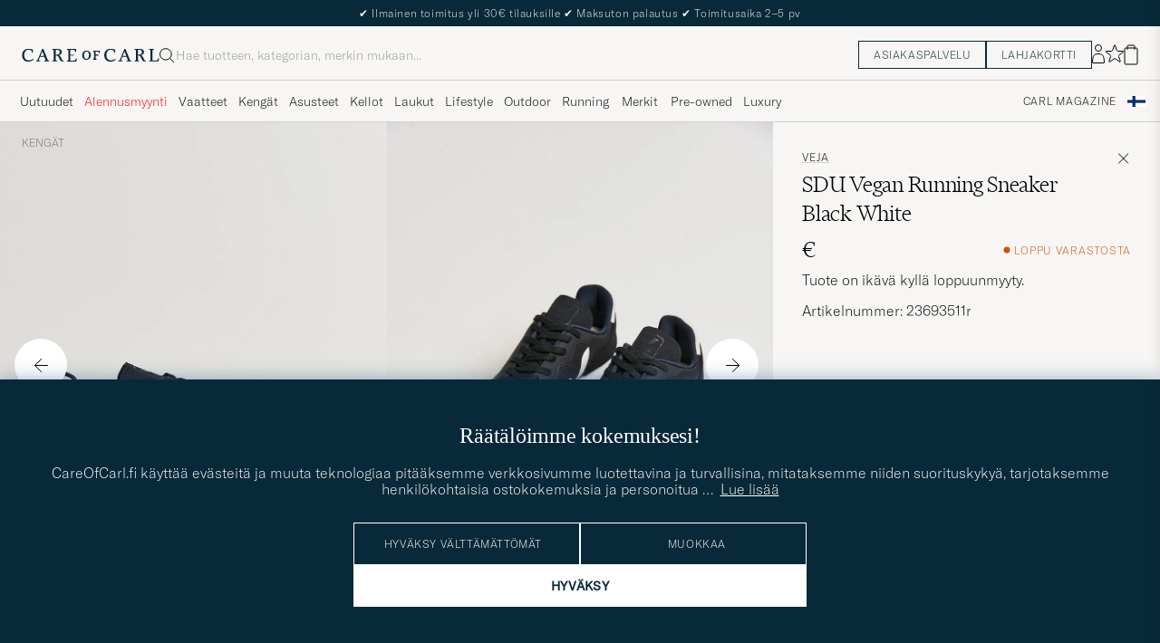

--- FILE ---
content_type: text/html; charset=UTF-8
request_url: https://www.careofcarl.fi/fi/veja-sdu-vegan-running-sneaker-black-white-2?sw=1&lz=1
body_size: 13148
content:
<script>
(function() {
document.cookie = 'c_country=; path=/; max-age=0; SameSite=Lax';
// Set flag that user is NOT logged in
window.__USER_LOGGED_IN__ = false;
})();
</script>
<link rel="alternate" hreflang="sv-se" href="https://www.careofcarl.se/sv/veja-sdu-vegan-running-sneaker-black-white-2">
<link rel="alternate" hreflang="nl-nl" href="https://www.careofcarl.nl/nl/veja-sdu-vegan-running-sneaker-black-white">
<link rel="alternate" hreflang="fr-fr" href="https://www.careofcarl.fr/fr/veja-sdu-vegan-running-sneaker-black-white">
<link rel="alternate" hreflang="de-at" href="https://www.careofcarl.at/de/veja-sdu-vegan-running-sneaker-black-white-2">
<link rel="alternate" hreflang="de-ch" href="https://www.careofcarl.ch/de/veja-sdu-vegan-running-sneaker-black-white-2">
<link rel="alternate" hreflang="es-es" href="https://www.careofcarl.es/es/veja-sdu-vegan-running-sneaker-black-white">
<link rel="alternate" hreflang="it-it" href="https://www.careofcarl.it/it/artiklar/veja-sdu-vegan-running-sneaker-black-white-2.html">
<link rel="alternate" hreflang="en-gb" href="https://www.careofcarl.co.uk/en/veja-sdu-vegan-running-sneaker-black-white-2">
<link rel="alternate" hreflang="en-sk" href="https://www.careofcarl.com/en/veja-sdu-vegan-running-sneaker-black-white-2">
<link rel="alternate" hreflang="en-be" href="https://www.careofcarl.com/en/veja-sdu-vegan-running-sneaker-black-white-2">
<link rel="alternate" hreflang="no-no" href="https://www.careofcarl.no/no/veja-sdu-vegan-running-sneaker-black-white-2">
<link rel="alternate" hreflang="en-hr" href="https://www.careofcarl.com/en/veja-sdu-vegan-running-sneaker-black-white-2">
<link rel="alternate" hreflang="en-cy" href="https://www.careofcarl.com/en/veja-sdu-vegan-running-sneaker-black-white-2">
<link rel="alternate" hreflang="en-cz" href="https://www.careofcarl.com/en/veja-sdu-vegan-running-sneaker-black-white-2">
<link rel="alternate" hreflang="en-ee" href="https://www.careofcarl.com/en/veja-sdu-vegan-running-sneaker-black-white-2">
<link rel="alternate" hreflang="en-gr" href="https://www.careofcarl.com/en/veja-sdu-vegan-running-sneaker-black-white-2">
<link rel="alternate" hreflang="en-hu" href="https://www.careofcarl.com/en/veja-sdu-vegan-running-sneaker-black-white-2">
<link rel="alternate" hreflang="en-ie" href="https://www.careofcarl.com/en/veja-sdu-vegan-running-sneaker-black-white-2">
<link rel="alternate" hreflang="en-li" href="https://www.careofcarl.com/en/veja-sdu-vegan-running-sneaker-black-white-2">
<link rel="alternate" hreflang="en-lt" href="https://www.careofcarl.com/en/veja-sdu-vegan-running-sneaker-black-white-2">
<link rel="alternate" hreflang="en-lu" href="https://www.careofcarl.com/en/veja-sdu-vegan-running-sneaker-black-white-2">
<link rel="alternate" hreflang="da-dk" href="https://www.careofcarl.dk/dk/veja-sdu-vegan-running-sneaker-black-white-2">
<link rel="alternate" hreflang="en-mt" href="https://www.careofcarl.com/en/veja-sdu-vegan-running-sneaker-black-white-2">
<link rel="alternate" hreflang="en-pl" href="https://www.careofcarl.com/en/veja-sdu-vegan-running-sneaker-black-white-2">
<link rel="alternate" hreflang="en-pt" href="https://www.careofcarl.com/en/veja-sdu-vegan-running-sneaker-black-white-2">
<link rel="alternate" hreflang="en-si" href="https://www.careofcarl.com/en/veja-sdu-vegan-running-sneaker-black-white-2">
<link rel="alternate" hreflang="nl-be" href="https://www.careofcarl.be/nl/veja-sdu-vegan-running-sneaker-black-white">
<link rel="alternate" hreflang="fr-be" href="https://www.careofcarl.be/fr/veja-sdu-vegan-running-sneaker-black-white">
<link rel="alternate" hreflang="en-au" href="https://www.careofcarl.com/en/veja-sdu-vegan-running-sneaker-black-white-2">
<link rel="alternate" hreflang="en-ca" href="https://www.careofcarl.com/en/veja-sdu-vegan-running-sneaker-black-white-2">
<link rel="alternate" hreflang="en-hk" href="https://www.careofcarl.com/en/veja-sdu-vegan-running-sneaker-black-white-2">
<link rel="alternate" hreflang="en-jp" href="https://www.careofcarl.com/en/veja-sdu-vegan-running-sneaker-black-white-2">
<link rel="alternate" hreflang="fi-fi" href="https://www.careofcarl.fi/fi/veja-sdu-vegan-running-sneaker-black-white-2">
<link rel="alternate" hreflang="en-kw" href="https://www.careofcarl.com/en/veja-sdu-vegan-running-sneaker-black-white-2">
<link rel="alternate" hreflang="en-my" href="https://www.careofcarl.com/en/veja-sdu-vegan-running-sneaker-black-white-2">
<link rel="alternate" hreflang="en-nz" href="https://www.careofcarl.com/en/veja-sdu-vegan-running-sneaker-black-white-2">
<link rel="alternate" hreflang="en-qa" href="https://www.careofcarl.com/en/veja-sdu-vegan-running-sneaker-black-white-2">
<link rel="alternate" hreflang="en-sa" href="https://www.careofcarl.com/en/veja-sdu-vegan-running-sneaker-black-white-2">
<link rel="alternate" hreflang="en-sg" href="https://www.careofcarl.com/en/veja-sdu-vegan-running-sneaker-black-white-2">
<link rel="alternate" hreflang="en-kr" href="https://www.careofcarl.com/en/veja-sdu-vegan-running-sneaker-black-white-2">
<link rel="alternate" hreflang="en-tw" href="https://www.careofcarl.com/en/veja-sdu-vegan-running-sneaker-black-white-2">
<link rel="alternate" hreflang="en-ae" href="https://www.careofcarl.com/en/veja-sdu-vegan-running-sneaker-black-white-2">
<link rel="alternate" hreflang="en-us" href="https://www.careofcarl.com/en/veja-sdu-vegan-running-sneaker-black-white-2">
<link rel="alternate" hreflang="de-de" href="https://www.careofcarl.de/de/veja-sdu-vegan-running-sneaker-black-white-2">
<link rel="alternate" hreflang="en" href="https://www.careofcarl.com/en/veja-sdu-vegan-running-sneaker-black-white-2">
<link rel="alternate" hreflang="x-default" href="https://www.careofcarl.com/en/veja-sdu-vegan-running-sneaker-black-white-2">
<!-- views product default -->

<!-- Buying_advice.tt -->
<style>
@media (max-width: 65rem) {
.reverse-mobile{
flex-direction:column-reverse;
}
}
</style>





<div class="d-flex flex-column recommondation-blocks light-grey-bt visa">
<!--standardlist-->















<div class="row beige-tint-1-bg light-grey-bb p-0 " id="pdp_similarproducts">
<div class="col-xs-12 col-md-3 pt-40 pb-32 px-32-md py-40-md d-flex flex-column">
<div class="col-xs-12 d-flex flex-column p-0">
<a href="" class="headline fs-40 mb-28-md mb-16">

Samankaltaiset <span class="lowercase"> tuotteet </span>

</a>

</div>

<div class="hide-xs hide show-sm">
<div class="btn btn-outline mt-16-xs">
<a href="" >
<div class="__USP d-flex middle fs-14 "
> <svg class="ml-8 " width="17" height="8" fill="" viewBox="0 0 17 8">
<path d="M16.3536 4.35355C16.5488 4.15829 16.5488 3.84171 16.3536 3.64645L13.1716 0.464466C12.9763 0.269204 12.6597 0.269204 12.4645 0.464466C12.2692 0.659728 12.2692 0.976311 12.4645 1.17157L15.2929 4L12.4645 6.82843C12.2692 7.02369 12.2692 7.34027 12.4645 7.53553C12.6597 7.7308 12.9763 7.7308 13.1716 7.53553L16.3536 4.35355ZM0 4.5H16V3.5H0V4.5Z" fill="black"></path>
</svg></div>

</a>
</div>
</div>

</div>
<div class="col-xs-12 col-md-9 pt-32-md px-0 light-grey-bl">







<div class="snapping--wrapper col-xs-12  trackable_rec"
data-recid="pdp_similarproducts"
data-track-list="{&quot;list_id&quot;:&quot;pdp_similarproducts&quot;,&quot;list_name&quot;:&quot;pdp_similarproducts&quot;}"
data-auto-track-list="true">

<span class="list-nav nav-large radius-100 nav-prev light-white-bg">
<svg class=" rotate-180" width="25" height="25" fill="none" viewBox="0 0 25 25">
<path d="M5.45703 12.5H19.457" stroke="black" stroke-linecap="round" stroke-linejoin="round"/>
<path d="M12.457 5.5L19.457 12.5L12.457 19.5" stroke="black" stroke-linecap="square" stroke-linejoin="round"/>
</svg>
</span>

<div class="snapping d-flex cell--normal  ">







<article
class="product-cell product d-flex Harmaa pinned  "
tabindex="0"
aria-label="New Balance 2002R Sneakers Black, Tavallinen hinta 160€, Alennettu hinta 112€"
style="order:"
>
<a href="/fi/new-balance-2002r-sneakers-black-5"
class="product__img js-product-primary-link d-flex light-grey-bg navigate-product"
aria-label="Mies New Balance 2002R Sneakers Black Harmaa"
tabindex="-1"
data-track="{&quot;nonInteraction&quot;:0,&quot;product_price&quot;:&quot;112&quot;,&quot;product_id&quot;:&quot;29801811r&quot;,&quot;product_brand&quot;:&quot;New Balance&quot;,&quot;site_name&quot;:&quot;newUX&quot;,&quot;placement&quot;:1,&quot;product_cat_3&quot;:&quot;&quot;,&quot;track_in&quot;:&quot;br,ga&quot;,&quot;product_name&quot;:&quot;New Balance 2002R Sneakers Black&quot;,&quot;recommendation_id&quot;:&quot;pdp_similarproducts&quot;,&quot;product_cat_1&quot;:&quot;&quot;,&quot;product_color&quot;:&quot;&quot;,&quot;eventCategory&quot;:&quot;pdp&quot;,&quot;product_cat_2&quot;:&quot;&quot;,&quot;eventAction&quot;:&quot;select_item&quot;}">
<img alt="" class="product__img--hover " loading="lazy" src="/bilder/artiklar/zoom/29801811r_3.jpg?m=1750076792" width="647" height="808" aria-hidden="true"/><img class="product_img--standard"  alt="New Balance 2002R Sneakers Black – Harmaa" loading="lazy" src="/bilder/artiklar/29801811r.jpg?m=1750076764" alt="..." width="647" height="808"    /><div class="product__badge text--uppercase">


<span class="product__badge--sale  light-red-bg">30%</span>


</div>
</a>
<!-- Wishlist button positioned outside image link to prevent event conflicts -->
<button class="product__wishlist"
type="button"
data-id="29801811r"
aria-label="Lisää suosikkeihin"
aria-pressed="false"
tabindex="-1">


<svg width="24" height="23" viewBox="0 0 24 23" fill="none" xmlns="https://www.w3.org/2000/svg">
<path d="M11.6974 1.29295C11.8623 0.785433 12.5803 0.785439 12.7452 1.29295L14.666 7.20383C14.8873 7.88471 15.5218 8.34571 16.2377 8.34573L22.4529 8.34597C22.9865 8.34599 23.2084 9.02884 22.7767 9.34252L17.7486 12.9959C17.1695 13.4167 16.9271 14.1626 17.1483 14.8435L19.0687 20.7545C19.2335 21.2621 18.6527 21.6841 18.2209 21.3704L13.1926 17.7175C12.6134 17.2967 11.8291 17.2967 11.2499 17.7175L6.22163 21.3704C5.78989 21.6841 5.20903 21.2621 5.37391 20.7545L7.29427 14.8435C7.51548 14.1626 7.27312 13.4167 6.69394 12.9959L1.66592 9.34252C1.23421 9.02884 1.45608 8.34599 1.98972 8.34597L8.20486 8.34573C8.92079 8.34571 9.5553 7.88471 9.77656 7.20383L11.6974 1.29295Z" stroke="black" stroke-width="1.10178"/>
</svg>
</button>
<div class="product__container product__container d-flex flex-column">
<a class="product__brand navigate " tabindex="-1"id="product-brand-29801811r" href="/fi/new-balance" >
New Balance</a><a href="/fi/new-balance-2002r-sneakers-black-5" class="product__name __name navigate-product" id="product-title-29801811r" tabindex="-1">2002R Sneakers Black</a>
<div class="d-flex between middle c-gap-8 text--uppercase" id="product-sizes-29801811r">

<div class="product__size fit--content  text--uppercase">

<span class="product__list product__size c-gap-6-xs px-0 c-gap-8-sm">







<span class="product__item " data-id="">41,5</span>



<span class="product__item " data-id="">42,5</span>



<span class="product__item " data-id="">44,5</span>

</span>

</div>
<!-- other_colors_cell -->





</div>
<div class="d-flex between w-100 ">
<div class="product__price pt-8">

<span class="sr-only">Tavallinen hinta</span>
<del class="product__price--regular--sale ">160€</del>
<span class="sr-only">Alennettu hinta</span>
<span class="product__price--campaign light-red-text ">112€</span>
</div>
</div>
</div>
</article>








<article
class="product-cell product d-flex Valkoinen pinned  "
tabindex="0"
aria-label="New Balance 574 Sneakers Nimbus Cloud, 125€"
style="order:"
>
<a href="/fi/new-balance-574-sneakers-nimbus-cloud"
class="product__img js-product-primary-link d-flex light-grey-bg navigate-product"
aria-label="Mies New Balance 574 Sneakers Nimbus Cloud Valkoinen"
tabindex="-1"
data-track="{&quot;site_name&quot;:&quot;newUX&quot;,&quot;placement&quot;:2,&quot;product_cat_3&quot;:&quot;&quot;,&quot;track_in&quot;:&quot;br,ga&quot;,&quot;eventCategory&quot;:&quot;pdp&quot;,&quot;product_cat_2&quot;:&quot;&quot;,&quot;eventAction&quot;:&quot;select_item&quot;,&quot;recommendation_id&quot;:&quot;pdp_similarproducts&quot;,&quot;product_name&quot;:&quot;New Balance 574 Sneakers Nimbus Cloud&quot;,&quot;product_cat_1&quot;:&quot;&quot;,&quot;product_color&quot;:&quot;&quot;,&quot;product_price&quot;:&quot;125&quot;,&quot;nonInteraction&quot;:0,&quot;product_id&quot;:&quot;22078111r&quot;,&quot;product_brand&quot;:&quot;New Balance&quot;}">
<img alt="" class="product__img--hover " loading="lazy" src="/bilder/artiklar/zoom/22078111r_3.jpg?m=1701442530" width="647" height="808" aria-hidden="true"/><img class="product_img--standard"  alt="New Balance 574 Sneakers Nimbus Cloud – Valkoinen" loading="lazy" src="/bilder/artiklar/22078111r.jpg?m=1743692101" alt="..." width="647" height="808"    /><div class="product__badge text--uppercase">

</div>
</a>
<!-- Wishlist button positioned outside image link to prevent event conflicts -->
<button class="product__wishlist"
type="button"
data-id="22078111r"
aria-label="Lisää suosikkeihin"
aria-pressed="false"
tabindex="-1">


<svg width="24" height="23" viewBox="0 0 24 23" fill="none" xmlns="https://www.w3.org/2000/svg">
<path d="M11.6974 1.29295C11.8623 0.785433 12.5803 0.785439 12.7452 1.29295L14.666 7.20383C14.8873 7.88471 15.5218 8.34571 16.2377 8.34573L22.4529 8.34597C22.9865 8.34599 23.2084 9.02884 22.7767 9.34252L17.7486 12.9959C17.1695 13.4167 16.9271 14.1626 17.1483 14.8435L19.0687 20.7545C19.2335 21.2621 18.6527 21.6841 18.2209 21.3704L13.1926 17.7175C12.6134 17.2967 11.8291 17.2967 11.2499 17.7175L6.22163 21.3704C5.78989 21.6841 5.20903 21.2621 5.37391 20.7545L7.29427 14.8435C7.51548 14.1626 7.27312 13.4167 6.69394 12.9959L1.66592 9.34252C1.23421 9.02884 1.45608 8.34599 1.98972 8.34597L8.20486 8.34573C8.92079 8.34571 9.5553 7.88471 9.77656 7.20383L11.6974 1.29295Z" stroke="black" stroke-width="1.10178"/>
</svg>
</button>
<div class="product__container product__container d-flex flex-column">
<a class="product__brand navigate " tabindex="-1"id="product-brand-22078111r" href="/fi/new-balance" >
New Balance</a><a href="/fi/new-balance-574-sneakers-nimbus-cloud" class="product__name __name navigate-product" id="product-title-22078111r" tabindex="-1">574 Sneakers Nimbus Cloud</a>
<div class="d-flex between middle c-gap-8 text--uppercase" id="product-sizes-22078111r">

<div class="product__size fit--content  text--uppercase">

<span class="product__list product__size c-gap-6-xs px-0 c-gap-8-sm">







<span class="product__item " data-id="">46,5</span>



<span class="product__item " data-id="">40,5</span>



<span class="product__item " data-id="">41,5</span>



<span class="product__item " data-id="">42</span>



<span class="product__item " data-id="">42,5</span>



<span class="product__item " data-id="">43</span>



<span class="product__item " data-id="">44,5</span>

</span>

</div>
<!-- other_colors_cell -->





</div>
<div class="d-flex between w-100 ">
<div class="product__price pt-8">

<span  class="product__price--regular ">125€</span>
</div>
</div>
</div>
</article>








<article
class="product-cell product d-flex Harmaa pinned  "
tabindex="0"
aria-label="New Balance 574 Sneakers Grey, 125€"
style="order:"
>
<a href="/fi/new-balance-574-sneakers-grey"
class="product__img js-product-primary-link d-flex light-grey-bg navigate-product"
aria-label="Mies New Balance 574 Sneakers Grey Harmaa"
tabindex="-1"
data-track="{&quot;site_name&quot;:&quot;newUX&quot;,&quot;placement&quot;:3,&quot;product_cat_3&quot;:&quot;&quot;,&quot;track_in&quot;:&quot;br,ga&quot;,&quot;product_color&quot;:&quot;&quot;,&quot;recommendation_id&quot;:&quot;pdp_similarproducts&quot;,&quot;product_name&quot;:&quot;New Balance 574 Sneakers Grey&quot;,&quot;product_cat_1&quot;:&quot;&quot;,&quot;product_cat_2&quot;:&quot;&quot;,&quot;eventCategory&quot;:&quot;pdp&quot;,&quot;eventAction&quot;:&quot;select_item&quot;,&quot;nonInteraction&quot;:0,&quot;product_price&quot;:&quot;125&quot;,&quot;product_id&quot;:&quot;22078311r&quot;,&quot;product_brand&quot;:&quot;New Balance&quot;}">
<img alt="" class="product__img--hover " loading="lazy" src="/bilder/artiklar/zoom/22078311r_3.jpg?m=1697787340" width="647" height="808" aria-hidden="true"/><img class="product_img--standard"  alt="New Balance 574 Sneakers Grey – Harmaa" loading="lazy" src="/bilder/artiklar/22078311r.jpg?m=1743692101" alt="..." width="647" height="808"    /><div class="product__badge text--uppercase">

</div>
</a>
<!-- Wishlist button positioned outside image link to prevent event conflicts -->
<button class="product__wishlist"
type="button"
data-id="22078311r"
aria-label="Lisää suosikkeihin"
aria-pressed="false"
tabindex="-1">


<svg width="24" height="23" viewBox="0 0 24 23" fill="none" xmlns="https://www.w3.org/2000/svg">
<path d="M11.6974 1.29295C11.8623 0.785433 12.5803 0.785439 12.7452 1.29295L14.666 7.20383C14.8873 7.88471 15.5218 8.34571 16.2377 8.34573L22.4529 8.34597C22.9865 8.34599 23.2084 9.02884 22.7767 9.34252L17.7486 12.9959C17.1695 13.4167 16.9271 14.1626 17.1483 14.8435L19.0687 20.7545C19.2335 21.2621 18.6527 21.6841 18.2209 21.3704L13.1926 17.7175C12.6134 17.2967 11.8291 17.2967 11.2499 17.7175L6.22163 21.3704C5.78989 21.6841 5.20903 21.2621 5.37391 20.7545L7.29427 14.8435C7.51548 14.1626 7.27312 13.4167 6.69394 12.9959L1.66592 9.34252C1.23421 9.02884 1.45608 8.34599 1.98972 8.34597L8.20486 8.34573C8.92079 8.34571 9.5553 7.88471 9.77656 7.20383L11.6974 1.29295Z" stroke="black" stroke-width="1.10178"/>
</svg>
</button>
<div class="product__container product__container d-flex flex-column">
<a class="product__brand navigate " tabindex="-1"id="product-brand-22078311r" href="/fi/new-balance" >
New Balance</a><a href="/fi/new-balance-574-sneakers-grey" class="product__name __name navigate-product" id="product-title-22078311r" tabindex="-1">574 Sneakers Grey</a>
<div class="d-flex between middle c-gap-8 text--uppercase" id="product-sizes-22078311r">

<div class="product__size fit--content  text--uppercase">

<span class="product__list product__size c-gap-6-xs px-0 c-gap-8-sm">







<span class="product__item " data-id="">40</span>



<span class="product__item " data-id="">40,5</span>



<span class="product__item " data-id="">41,5</span>



<span class="product__item " data-id="">42</span>



<span class="product__item " data-id="">42,5</span>

</span>

</div>
<!-- other_colors_cell -->





</div>
<div class="d-flex between w-100 ">
<div class="product__price pt-8">

<span  class="product__price--regular ">125€</span>
</div>
</div>
</div>
</article>








<article
class="product-cell product d-flex Musta pinned  "
tabindex="0"
aria-label="New Balance 574 Sneakers Black, 125€"
style="order:"
>
<a href="/fi/new-balance-574-sneakers-black-2"
class="product__img js-product-primary-link d-flex light-grey-bg navigate-product"
aria-label="Mies New Balance 574 Sneakers Black Musta"
tabindex="-1"
data-track="{&quot;product_cat_3&quot;:&quot;&quot;,&quot;track_in&quot;:&quot;br,ga&quot;,&quot;eventAction&quot;:&quot;select_item&quot;,&quot;product_cat_2&quot;:&quot;&quot;,&quot;eventCategory&quot;:&quot;pdp&quot;,&quot;recommendation_id&quot;:&quot;pdp_similarproducts&quot;,&quot;product_cat_1&quot;:&quot;&quot;,&quot;product_name&quot;:&quot;New Balance 574 Sneakers Black&quot;,&quot;product_color&quot;:&quot;&quot;,&quot;site_name&quot;:&quot;newUX&quot;,&quot;placement&quot;:4,&quot;product_id&quot;:&quot;23155511r&quot;,&quot;product_brand&quot;:&quot;New Balance&quot;,&quot;product_price&quot;:&quot;125&quot;,&quot;nonInteraction&quot;:0}">
<img alt="" class="product__img--hover " loading="lazy" src="/bilder/artiklar/zoom/23155511r_3.jpg?m=1659360966" width="647" height="808" aria-hidden="true"/><img class="product_img--standard"  alt="New Balance 574 Sneakers Black – Musta" loading="lazy" src="/bilder/artiklar/23155511r.jpg?m=1743692478" alt="..." width="647" height="808"    /><div class="product__badge text--uppercase">

</div>
</a>
<!-- Wishlist button positioned outside image link to prevent event conflicts -->
<button class="product__wishlist"
type="button"
data-id="23155511r"
aria-label="Lisää suosikkeihin"
aria-pressed="false"
tabindex="-1">


<svg width="24" height="23" viewBox="0 0 24 23" fill="none" xmlns="https://www.w3.org/2000/svg">
<path d="M11.6974 1.29295C11.8623 0.785433 12.5803 0.785439 12.7452 1.29295L14.666 7.20383C14.8873 7.88471 15.5218 8.34571 16.2377 8.34573L22.4529 8.34597C22.9865 8.34599 23.2084 9.02884 22.7767 9.34252L17.7486 12.9959C17.1695 13.4167 16.9271 14.1626 17.1483 14.8435L19.0687 20.7545C19.2335 21.2621 18.6527 21.6841 18.2209 21.3704L13.1926 17.7175C12.6134 17.2967 11.8291 17.2967 11.2499 17.7175L6.22163 21.3704C5.78989 21.6841 5.20903 21.2621 5.37391 20.7545L7.29427 14.8435C7.51548 14.1626 7.27312 13.4167 6.69394 12.9959L1.66592 9.34252C1.23421 9.02884 1.45608 8.34599 1.98972 8.34597L8.20486 8.34573C8.92079 8.34571 9.5553 7.88471 9.77656 7.20383L11.6974 1.29295Z" stroke="black" stroke-width="1.10178"/>
</svg>
</button>
<div class="product__container product__container d-flex flex-column">
<a class="product__brand navigate " tabindex="-1"id="product-brand-23155511r" href="/fi/new-balance" >
New Balance</a><a href="/fi/new-balance-574-sneakers-black-2" class="product__name __name navigate-product" id="product-title-23155511r" tabindex="-1">574 Sneakers Black</a>
<div class="d-flex between middle c-gap-8 text--uppercase" id="product-sizes-23155511r">

<div class="product__size fit--content  text--uppercase">

<span>Useita kokoja saatavilla</span>

</div>
<!-- other_colors_cell -->






</div>
<div class="d-flex between w-100 ">
<div class="product__price pt-8">

<span  class="product__price--regular ">125€</span>
</div>
</div>
</div>
</article>








<article
class="product-cell product d-flex Beige pinned  "
tabindex="0"
aria-label="New Balance 2002R Sneakers Calm Taupe, Tavallinen hinta 160€, Alennettu hinta 112€"
style="order:"
>
<a href="/fi/new-balance-2002r-sneakers-calm-taupe"
class="product__img js-product-primary-link d-flex light-grey-bg navigate-product"
aria-label="Mies New Balance 2002R Sneakers Calm Taupe Beige"
tabindex="-1"
data-track="{&quot;product_brand&quot;:&quot;New Balance&quot;,&quot;product_id&quot;:&quot;23158711r&quot;,&quot;nonInteraction&quot;:0,&quot;product_price&quot;:&quot;112&quot;,&quot;product_color&quot;:&quot;&quot;,&quot;product_name&quot;:&quot;New Balance 2002R Sneakers Calm Taupe&quot;,&quot;recommendation_id&quot;:&quot;pdp_similarproducts&quot;,&quot;product_cat_1&quot;:&quot;&quot;,&quot;eventCategory&quot;:&quot;pdp&quot;,&quot;product_cat_2&quot;:&quot;&quot;,&quot;eventAction&quot;:&quot;select_item&quot;,&quot;track_in&quot;:&quot;br,ga&quot;,&quot;product_cat_3&quot;:&quot;&quot;,&quot;placement&quot;:5,&quot;site_name&quot;:&quot;newUX&quot;}">
<img alt="" class="product__img--hover " loading="lazy" src="/bilder/artiklar/zoom/23158711r_3.jpg?m=1661432113" width="647" height="808" aria-hidden="true"/><img class="product_img--standard"  alt="New Balance 2002R Sneakers Calm Taupe – Beige" loading="lazy" src="/bilder/artiklar/23158711r.jpg?m=1743692479" alt="..." width="647" height="808"    /><div class="product__badge text--uppercase">


<span class="product__badge--sale  light-red-bg">30%</span>


</div>
</a>
<!-- Wishlist button positioned outside image link to prevent event conflicts -->
<button class="product__wishlist"
type="button"
data-id="23158711r"
aria-label="Lisää suosikkeihin"
aria-pressed="false"
tabindex="-1">


<svg width="24" height="23" viewBox="0 0 24 23" fill="none" xmlns="https://www.w3.org/2000/svg">
<path d="M11.6974 1.29295C11.8623 0.785433 12.5803 0.785439 12.7452 1.29295L14.666 7.20383C14.8873 7.88471 15.5218 8.34571 16.2377 8.34573L22.4529 8.34597C22.9865 8.34599 23.2084 9.02884 22.7767 9.34252L17.7486 12.9959C17.1695 13.4167 16.9271 14.1626 17.1483 14.8435L19.0687 20.7545C19.2335 21.2621 18.6527 21.6841 18.2209 21.3704L13.1926 17.7175C12.6134 17.2967 11.8291 17.2967 11.2499 17.7175L6.22163 21.3704C5.78989 21.6841 5.20903 21.2621 5.37391 20.7545L7.29427 14.8435C7.51548 14.1626 7.27312 13.4167 6.69394 12.9959L1.66592 9.34252C1.23421 9.02884 1.45608 8.34599 1.98972 8.34597L8.20486 8.34573C8.92079 8.34571 9.5553 7.88471 9.77656 7.20383L11.6974 1.29295Z" stroke="black" stroke-width="1.10178"/>
</svg>
</button>
<div class="product__container product__container d-flex flex-column">
<a class="product__brand navigate " tabindex="-1"id="product-brand-23158711r" href="/fi/new-balance" >
New Balance</a><a href="/fi/new-balance-2002r-sneakers-calm-taupe" class="product__name __name navigate-product" id="product-title-23158711r" tabindex="-1">2002R Sneakers Calm Taupe</a>
<div class="d-flex between middle c-gap-8 text--uppercase" id="product-sizes-23158711r">

<div class="product__size fit--content  text--uppercase">

<span class="product__list product__size c-gap-6-xs px-0 c-gap-8-sm">







<span class="product__item " data-id="">41,5</span>



<span class="product__item " data-id="">42</span>



<span class="product__item " data-id="">42,5</span>



<span class="product__item " data-id="">43</span>



<span class="product__item " data-id="">44</span>



<span class="product__item " data-id="">44,5</span>

</span>

</div>
<!-- other_colors_cell -->





</div>
<div class="d-flex between w-100 ">
<div class="product__price pt-8">

<span class="sr-only">Tavallinen hinta</span>
<del class="product__price--regular--sale ">160€</del>
<span class="sr-only">Alennettu hinta</span>
<span class="product__price--campaign light-red-text ">112€</span>
</div>
</div>
</div>
</article>


















<article
class="product-cell product d-flex Musta pinned  "
tabindex="0"
aria-label="Salomon XT-6 Expanse Sneakers Black, Tavallinen hinta 165€, Alennettu hinta 115,50€"
style="order:"
>
<a href="/fi/salomon-xt-6-expanse-sneakers-black"
class="product__img js-product-primary-link d-flex light-grey-bg navigate-product"
aria-label="Mies Salomon XT-6 Expanse Sneakers Black Musta"
tabindex="-1"
data-track="{&quot;eventCategory&quot;:&quot;pdp&quot;,&quot;product_cat_2&quot;:&quot;&quot;,&quot;eventAction&quot;:&quot;select_item&quot;,&quot;recommendation_id&quot;:&quot;pdp_similarproducts&quot;,&quot;product_name&quot;:&quot;Salomon XT-6 Expanse Sneakers Black&quot;,&quot;product_cat_1&quot;:&quot;&quot;,&quot;product_color&quot;:&quot;&quot;,&quot;track_in&quot;:&quot;br,ga&quot;,&quot;product_cat_3&quot;:&quot;&quot;,&quot;placement&quot;:7,&quot;site_name&quot;:&quot;newUX&quot;,&quot;product_brand&quot;:&quot;Salomon&quot;,&quot;product_id&quot;:&quot;25417411r&quot;,&quot;product_price&quot;:&quot;115.50&quot;,&quot;nonInteraction&quot;:0}">
<img alt="" class="product__img--hover " loading="lazy" src="/bilder/artiklar/zoom/25417411r_3.jpg?m=1689945853" width="647" height="808" aria-hidden="true"/><img class="product_img--standard"  alt="Salomon XT-6 Expanse Sneakers Black – Musta" loading="lazy" src="/bilder/artiklar/25417411r.jpg?m=1743693298" alt="..." width="647" height="808"    /><div class="product__badge text--uppercase">


<span class="product__badge--sale  light-red-bg">30%</span>




<span class="product__badge--exclusive px-8 py-4 light-white-text text--uppercase fs-12 dark-green-bg">Outdoor</span>

</div>
</a>
<!-- Wishlist button positioned outside image link to prevent event conflicts -->
<button class="product__wishlist"
type="button"
data-id="25417411r"
aria-label="Lisää suosikkeihin"
aria-pressed="false"
tabindex="-1">


<svg width="24" height="23" viewBox="0 0 24 23" fill="none" xmlns="https://www.w3.org/2000/svg">
<path d="M11.6974 1.29295C11.8623 0.785433 12.5803 0.785439 12.7452 1.29295L14.666 7.20383C14.8873 7.88471 15.5218 8.34571 16.2377 8.34573L22.4529 8.34597C22.9865 8.34599 23.2084 9.02884 22.7767 9.34252L17.7486 12.9959C17.1695 13.4167 16.9271 14.1626 17.1483 14.8435L19.0687 20.7545C19.2335 21.2621 18.6527 21.6841 18.2209 21.3704L13.1926 17.7175C12.6134 17.2967 11.8291 17.2967 11.2499 17.7175L6.22163 21.3704C5.78989 21.6841 5.20903 21.2621 5.37391 20.7545L7.29427 14.8435C7.51548 14.1626 7.27312 13.4167 6.69394 12.9959L1.66592 9.34252C1.23421 9.02884 1.45608 8.34599 1.98972 8.34597L8.20486 8.34573C8.92079 8.34571 9.5553 7.88471 9.77656 7.20383L11.6974 1.29295Z" stroke="black" stroke-width="1.10178"/>
</svg>
</button>
<div class="product__container product__container d-flex flex-column">
<a class="product__brand navigate " tabindex="-1"id="product-brand-25417411r" href="/fi/salomon" >
Salomon</a><a href="/fi/salomon-xt-6-expanse-sneakers-black" class="product__name __name navigate-product" id="product-title-25417411r" tabindex="-1">XT-6 Expanse Sneakers Black</a>
<div class="d-flex between middle c-gap-8 text--uppercase" id="product-sizes-25417411r">

<div class="product__size fit--content  text--uppercase">

<span>Useita kokoja saatavilla</span>

</div>
<!-- other_colors_cell -->






</div>
<div class="d-flex between w-100 ">
<div class="product__price pt-8">

<span class="sr-only">Tavallinen hinta</span>
<del class="product__price--regular--sale ">165€</del>
<span class="sr-only">Alennettu hinta</span>
<span class="product__price--campaign light-red-text ">115,50€</span>
</div>
</div>
</div>
</article>








<article
class="product-cell product d-flex Harmaa pinned  "
tabindex="0"
aria-label="New Balance 740 Sneakers Castlerock, Tavallinen hinta 125€, Alennettu hinta 87,50€"
style="order:"
>
<a href="/fi/new-balance-740-sneakers-castlerock"
class="product__img js-product-primary-link d-flex light-grey-bg navigate-product"
aria-label="Mies New Balance 740 Sneakers Castlerock Harmaa"
tabindex="-1"
data-track="{&quot;product_price&quot;:&quot;87.50&quot;,&quot;nonInteraction&quot;:0,&quot;product_id&quot;:&quot;29801211r&quot;,&quot;product_brand&quot;:&quot;New Balance&quot;,&quot;site_name&quot;:&quot;newUX&quot;,&quot;placement&quot;:8,&quot;product_cat_3&quot;:&quot;&quot;,&quot;track_in&quot;:&quot;br,ga&quot;,&quot;eventAction&quot;:&quot;select_item&quot;,&quot;product_cat_2&quot;:&quot;&quot;,&quot;eventCategory&quot;:&quot;pdp&quot;,&quot;product_color&quot;:&quot;&quot;,&quot;product_cat_1&quot;:&quot;&quot;,&quot;recommendation_id&quot;:&quot;pdp_similarproducts&quot;,&quot;product_name&quot;:&quot;New Balance 740 Sneakers Castlerock&quot;}">
<img alt="" class="product__img--hover " loading="lazy" src="/bilder/artiklar/zoom/29801211r_3.jpg?m=1750765718" width="647" height="808" aria-hidden="true"/><img class="product_img--standard"  alt="New Balance 740 Sneakers Castlerock – Harmaa" loading="lazy" src="/bilder/artiklar/29801211r.jpg?m=1750765701" alt="..." width="647" height="808"    /><div class="product__badge text--uppercase">


<span class="product__badge--sale  light-red-bg">30%</span>


</div>
</a>
<!-- Wishlist button positioned outside image link to prevent event conflicts -->
<button class="product__wishlist"
type="button"
data-id="29801211r"
aria-label="Lisää suosikkeihin"
aria-pressed="false"
tabindex="-1">


<svg width="24" height="23" viewBox="0 0 24 23" fill="none" xmlns="https://www.w3.org/2000/svg">
<path d="M11.6974 1.29295C11.8623 0.785433 12.5803 0.785439 12.7452 1.29295L14.666 7.20383C14.8873 7.88471 15.5218 8.34571 16.2377 8.34573L22.4529 8.34597C22.9865 8.34599 23.2084 9.02884 22.7767 9.34252L17.7486 12.9959C17.1695 13.4167 16.9271 14.1626 17.1483 14.8435L19.0687 20.7545C19.2335 21.2621 18.6527 21.6841 18.2209 21.3704L13.1926 17.7175C12.6134 17.2967 11.8291 17.2967 11.2499 17.7175L6.22163 21.3704C5.78989 21.6841 5.20903 21.2621 5.37391 20.7545L7.29427 14.8435C7.51548 14.1626 7.27312 13.4167 6.69394 12.9959L1.66592 9.34252C1.23421 9.02884 1.45608 8.34599 1.98972 8.34597L8.20486 8.34573C8.92079 8.34571 9.5553 7.88471 9.77656 7.20383L11.6974 1.29295Z" stroke="black" stroke-width="1.10178"/>
</svg>
</button>
<div class="product__container product__container d-flex flex-column">
<a class="product__brand navigate " tabindex="-1"id="product-brand-29801211r" href="/fi/new-balance" >
New Balance</a><a href="/fi/new-balance-740-sneakers-castlerock" class="product__name __name navigate-product" id="product-title-29801211r" tabindex="-1">740 Sneakers Castlerock</a>
<div class="d-flex between middle c-gap-8 text--uppercase" id="product-sizes-29801211r">

<div class="product__size fit--content  text--uppercase">

<span class="product__list product__size c-gap-6-xs px-0 c-gap-8-sm">







<span class="product__item " data-id="">41,5</span>



<span class="product__item " data-id="">42</span>



<span class="product__item " data-id="">45,5</span>

</span>

</div>
<!-- other_colors_cell -->





</div>
<div class="d-flex between w-100 ">
<div class="product__price pt-8">

<span class="sr-only">Tavallinen hinta</span>
<del class="product__price--regular--sale ">125€</del>
<span class="sr-only">Alennettu hinta</span>
<span class="product__price--campaign light-red-text ">87,50€</span>
</div>
</div>
</div>
</article>


















<article
class="product-cell product d-flex Valkoinen pinned  "
tabindex="0"
aria-label="Asics GT-2160 White/Black, 130€"
style="order:"
>
<a href="/fi/asics-gt-2160-white-black"
class="product__img js-product-primary-link d-flex light-grey-bg navigate-product"
aria-label="Mies Asics GT-2160 White/Black Valkoinen"
tabindex="-1"
data-track="{&quot;nonInteraction&quot;:0,&quot;product_price&quot;:&quot;130&quot;,&quot;product_id&quot;:&quot;30655411r&quot;,&quot;product_brand&quot;:&quot;Asics&quot;,&quot;site_name&quot;:&quot;newUX&quot;,&quot;placement&quot;:10,&quot;product_cat_3&quot;:&quot;&quot;,&quot;track_in&quot;:&quot;br,ga&quot;,&quot;product_color&quot;:&quot;&quot;,&quot;recommendation_id&quot;:&quot;pdp_similarproducts&quot;,&quot;product_cat_1&quot;:&quot;&quot;,&quot;product_name&quot;:&quot;Asics GT-2160 White/Black&quot;,&quot;eventCategory&quot;:&quot;pdp&quot;,&quot;product_cat_2&quot;:&quot;&quot;,&quot;eventAction&quot;:&quot;select_item&quot;}">
<img alt="" class="product__img--hover " loading="lazy" src="/bilder/artiklar/zoom/30655411r_3.jpg?m=1765880565" width="647" height="808" aria-hidden="true"/><img class="product_img--standard"  alt="Asics GT-2160 White/Black – Valkoinen" loading="lazy" src="/bilder/artiklar/30655411r.jpg?m=1765880530" alt="..." width="647" height="808"    /><div class="product__badge text--uppercase">

</div>
</a>
<!-- Wishlist button positioned outside image link to prevent event conflicts -->
<button class="product__wishlist"
type="button"
data-id="30655411r"
aria-label="Lisää suosikkeihin"
aria-pressed="false"
tabindex="-1">


<svg width="24" height="23" viewBox="0 0 24 23" fill="none" xmlns="https://www.w3.org/2000/svg">
<path d="M11.6974 1.29295C11.8623 0.785433 12.5803 0.785439 12.7452 1.29295L14.666 7.20383C14.8873 7.88471 15.5218 8.34571 16.2377 8.34573L22.4529 8.34597C22.9865 8.34599 23.2084 9.02884 22.7767 9.34252L17.7486 12.9959C17.1695 13.4167 16.9271 14.1626 17.1483 14.8435L19.0687 20.7545C19.2335 21.2621 18.6527 21.6841 18.2209 21.3704L13.1926 17.7175C12.6134 17.2967 11.8291 17.2967 11.2499 17.7175L6.22163 21.3704C5.78989 21.6841 5.20903 21.2621 5.37391 20.7545L7.29427 14.8435C7.51548 14.1626 7.27312 13.4167 6.69394 12.9959L1.66592 9.34252C1.23421 9.02884 1.45608 8.34599 1.98972 8.34597L8.20486 8.34573C8.92079 8.34571 9.5553 7.88471 9.77656 7.20383L11.6974 1.29295Z" stroke="black" stroke-width="1.10178"/>
</svg>
</button>
<div class="product__container product__container d-flex flex-column">
<a class="product__brand navigate " tabindex="-1"id="product-brand-30655411r" href="/fi/asics" >
Asics</a><a href="/fi/asics-gt-2160-white-black" class="product__name __name navigate-product" id="product-title-30655411r" tabindex="-1">GT-2160 White/Black</a>
<div class="d-flex between middle c-gap-8 text--uppercase" id="product-sizes-30655411r">

<div class="product__size fit--content  text--uppercase">

<span class="product__list product__size c-gap-6-xs px-0 c-gap-8-sm">







<span class="product__item " data-id="">40,5</span>



<span class="product__item " data-id="">45,5</span>



<span class="product__item " data-id="">41,5</span>



<span class="product__item " data-id="">43,5</span>



<span class="product__item " data-id="">44,5</span>

</span>

</div>
<!-- other_colors_cell -->





</div>
<div class="d-flex between w-100 ">
<div class="product__price pt-8">

<span  class="product__price--regular ">130€</span>
</div>
</div>
</div>
</article>


















<article
class="product-cell product d-flex Musta pinned  "
tabindex="0"
aria-label="Novesta Marathon Trail Running Sneaker Black, 150€"
style="order:"
>
<a href="/fi/novesta-marathon-trail-running-sneaker-black"
class="product__img js-product-primary-link d-flex light-grey-bg navigate-product"
aria-label="Mies Novesta Marathon Trail Running Sneaker Black Musta"
tabindex="-1"
data-track="{&quot;product_color&quot;:&quot;&quot;,&quot;product_name&quot;:&quot;Novesta Marathon Trail Running Sneaker Black&quot;,&quot;recommendation_id&quot;:&quot;pdp_similarproducts&quot;,&quot;product_cat_1&quot;:&quot;&quot;,&quot;eventAction&quot;:&quot;select_item&quot;,&quot;product_cat_2&quot;:&quot;&quot;,&quot;eventCategory&quot;:&quot;pdp&quot;,&quot;product_cat_3&quot;:&quot;&quot;,&quot;track_in&quot;:&quot;br,ga&quot;,&quot;placement&quot;:12,&quot;site_name&quot;:&quot;newUX&quot;,&quot;product_brand&quot;:&quot;Novesta&quot;,&quot;product_id&quot;:&quot;24356511r&quot;,&quot;nonInteraction&quot;:0,&quot;product_price&quot;:&quot;150&quot;}">
<img alt="" class="product__img--hover " loading="lazy" src="/bilder/artiklar/zoom/24356511r_3.jpg?m=1679057115" width="647" height="808" aria-hidden="true"/><img class="product_img--standard"  alt="Novesta Marathon Trail Running Sneaker Black – Musta" loading="lazy" src="/bilder/artiklar/24356511r.jpg?m=1743692932" alt="..." width="647" height="808"    /><div class="product__badge text--uppercase">

</div>
</a>
<!-- Wishlist button positioned outside image link to prevent event conflicts -->
<button class="product__wishlist"
type="button"
data-id="24356511r"
aria-label="Lisää suosikkeihin"
aria-pressed="false"
tabindex="-1">


<svg width="24" height="23" viewBox="0 0 24 23" fill="none" xmlns="https://www.w3.org/2000/svg">
<path d="M11.6974 1.29295C11.8623 0.785433 12.5803 0.785439 12.7452 1.29295L14.666 7.20383C14.8873 7.88471 15.5218 8.34571 16.2377 8.34573L22.4529 8.34597C22.9865 8.34599 23.2084 9.02884 22.7767 9.34252L17.7486 12.9959C17.1695 13.4167 16.9271 14.1626 17.1483 14.8435L19.0687 20.7545C19.2335 21.2621 18.6527 21.6841 18.2209 21.3704L13.1926 17.7175C12.6134 17.2967 11.8291 17.2967 11.2499 17.7175L6.22163 21.3704C5.78989 21.6841 5.20903 21.2621 5.37391 20.7545L7.29427 14.8435C7.51548 14.1626 7.27312 13.4167 6.69394 12.9959L1.66592 9.34252C1.23421 9.02884 1.45608 8.34599 1.98972 8.34597L8.20486 8.34573C8.92079 8.34571 9.5553 7.88471 9.77656 7.20383L11.6974 1.29295Z" stroke="black" stroke-width="1.10178"/>
</svg>
</button>
<div class="product__container product__container d-flex flex-column">
<a class="product__brand navigate " tabindex="-1"id="product-brand-24356511r" href="/fi/novesta" >
Novesta</a><a href="/fi/novesta-marathon-trail-running-sneaker-black" class="product__name __name navigate-product" id="product-title-24356511r" tabindex="-1">Marathon Trail Running Sneaker Black</a>
<div class="d-flex between middle c-gap-8 text--uppercase" id="product-sizes-24356511r">

<div class="product__size fit--content  text--uppercase">

<span class="product__list product__size c-gap-6-xs px-0 c-gap-8-sm">







<span class="product__item " data-id="">40</span>



<span class="product__item " data-id="">42</span>



<span class="product__item " data-id="">43</span>



<span class="product__item " data-id="">44</span>



<span class="product__item " data-id="">45</span>



<span class="product__item " data-id="">46</span>

</span>

</div>
<!-- other_colors_cell -->





</div>
<div class="d-flex between w-100 ">
<div class="product__price pt-8">

<span  class="product__price--regular ">150€</span>
</div>
</div>
</div>
</article>


















<article
class="product-cell product d-flex Musta pinned  "
tabindex="0"
aria-label="Stepney Workers Club Amiel S-Strike Suede Mix Sneaker Black II, Tavallinen hinta 165€, Alennettu hinta 115,50€"
style="order:"
>
<a href="/fi/stepney-workers-club-amiel-s-strike-suede-mix-sneaker-black-ii"
class="product__img js-product-primary-link d-flex light-grey-bg navigate-product"
aria-label="Mies Stepney Workers Club Amiel S-Strike Suede Mix Sneaker Black II Musta"
tabindex="-1"
data-track="{&quot;product_brand&quot;:&quot;Stepney Workers Club&quot;,&quot;product_id&quot;:&quot;29815111r&quot;,&quot;nonInteraction&quot;:0,&quot;product_price&quot;:&quot;115.50&quot;,&quot;recommendation_id&quot;:&quot;pdp_similarproducts&quot;,&quot;product_cat_1&quot;:&quot;&quot;,&quot;product_name&quot;:&quot;Stepney Workers Club Amiel S-Strike Suede Mix Sneaker Black II&quot;,&quot;product_color&quot;:&quot;&quot;,&quot;eventAction&quot;:&quot;select_item&quot;,&quot;product_cat_2&quot;:&quot;&quot;,&quot;eventCategory&quot;:&quot;pdp&quot;,&quot;track_in&quot;:&quot;br,ga&quot;,&quot;product_cat_3&quot;:&quot;&quot;,&quot;placement&quot;:14,&quot;site_name&quot;:&quot;newUX&quot;}">
<img alt="" class="product__img--hover " loading="lazy" src="/bilder/artiklar/zoom/29815111r_3.jpg?m=1758628678" width="647" height="808" aria-hidden="true"/><img class="product_img--standard"  alt="Stepney Workers Club Amiel S-Strike Suede Mix Sneaker Black II – Musta" loading="lazy" src="/bilder/artiklar/29815111r.jpg?m=1758628634" alt="..." width="647" height="808"    /><div class="product__badge text--uppercase">


<span class="product__badge--sale  light-red-bg">30%</span>


</div>
</a>
<!-- Wishlist button positioned outside image link to prevent event conflicts -->
<button class="product__wishlist"
type="button"
data-id="29815111r"
aria-label="Lisää suosikkeihin"
aria-pressed="false"
tabindex="-1">


<svg width="24" height="23" viewBox="0 0 24 23" fill="none" xmlns="https://www.w3.org/2000/svg">
<path d="M11.6974 1.29295C11.8623 0.785433 12.5803 0.785439 12.7452 1.29295L14.666 7.20383C14.8873 7.88471 15.5218 8.34571 16.2377 8.34573L22.4529 8.34597C22.9865 8.34599 23.2084 9.02884 22.7767 9.34252L17.7486 12.9959C17.1695 13.4167 16.9271 14.1626 17.1483 14.8435L19.0687 20.7545C19.2335 21.2621 18.6527 21.6841 18.2209 21.3704L13.1926 17.7175C12.6134 17.2967 11.8291 17.2967 11.2499 17.7175L6.22163 21.3704C5.78989 21.6841 5.20903 21.2621 5.37391 20.7545L7.29427 14.8435C7.51548 14.1626 7.27312 13.4167 6.69394 12.9959L1.66592 9.34252C1.23421 9.02884 1.45608 8.34599 1.98972 8.34597L8.20486 8.34573C8.92079 8.34571 9.5553 7.88471 9.77656 7.20383L11.6974 1.29295Z" stroke="black" stroke-width="1.10178"/>
</svg>
</button>
<div class="product__container product__container d-flex flex-column">
<a class="product__brand navigate " tabindex="-1"id="product-brand-29815111r" href="/fi/stepney-workers-club" >
Stepney Workers Club</a><a href="/fi/stepney-workers-club-amiel-s-strike-suede-mix-sneaker-black-ii" class="product__name __name navigate-product" id="product-title-29815111r" tabindex="-1">Amiel S-Strike Suede Mix Sneaker Black II</a>
<div class="d-flex between middle c-gap-8 text--uppercase" id="product-sizes-29815111r">

<div class="product__size fit--content  text--uppercase">

<span class="product__list product__size c-gap-6-xs px-0 c-gap-8-sm">







<span class="product__item " data-id="">41</span>



<span class="product__item " data-id="">42</span>



<span class="product__item " data-id="">44</span>

</span>

</div>
<!-- other_colors_cell -->





</div>
<div class="d-flex between w-100 ">
<div class="product__price pt-8">

<span class="sr-only">Tavallinen hinta</span>
<del class="product__price--regular--sale ">165€</del>
<span class="sr-only">Alennettu hinta</span>
<span class="product__price--campaign light-red-text ">115,50€</span>
</div>
</div>
</div>
</article>




























<article
class="product-cell product d-flex Harmaa pinned  "
tabindex="0"
aria-label="Myrqvist Stensund Running Sneaker Dark Grey Suede, 220€"
style="order:"
>
<a href="/fi/myrqvist-stensund-running-sneaker-dark-grey-suede"
class="product__img js-product-primary-link d-flex light-grey-bg navigate-product"
aria-label="Mies Myrqvist Stensund Running Sneaker Dark Grey Suede Harmaa"
tabindex="-1"
data-track="{&quot;product_cat_3&quot;:&quot;&quot;,&quot;track_in&quot;:&quot;br,ga&quot;,&quot;product_color&quot;:&quot;&quot;,&quot;product_cat_1&quot;:&quot;&quot;,&quot;recommendation_id&quot;:&quot;pdp_similarproducts&quot;,&quot;product_name&quot;:&quot;Myrqvist Stensund Running Sneaker Dark Grey Suede&quot;,&quot;eventAction&quot;:&quot;select_item&quot;,&quot;product_cat_2&quot;:&quot;&quot;,&quot;eventCategory&quot;:&quot;pdp&quot;,&quot;site_name&quot;:&quot;newUX&quot;,&quot;placement&quot;:17,&quot;product_id&quot;:&quot;26004411r&quot;,&quot;product_brand&quot;:&quot;Myrqvist&quot;,&quot;nonInteraction&quot;:0,&quot;product_price&quot;:&quot;220&quot;}">
<img alt="" class="product__img--hover " loading="lazy" src="/bilder/artiklar/zoom/26004411r_3.jpg?m=1699007351" width="647" height="808" aria-hidden="true"/><img class="product_img--standard"  alt="Myrqvist Stensund Running Sneaker Dark Grey Suede – Harmaa" loading="lazy" src="/bilder/artiklar/26004411r.jpg?m=1743693533" alt="..." width="647" height="808"    /><div class="product__badge text--uppercase">

</div>
</a>
<!-- Wishlist button positioned outside image link to prevent event conflicts -->
<button class="product__wishlist"
type="button"
data-id="26004411r"
aria-label="Lisää suosikkeihin"
aria-pressed="false"
tabindex="-1">


<svg width="24" height="23" viewBox="0 0 24 23" fill="none" xmlns="https://www.w3.org/2000/svg">
<path d="M11.6974 1.29295C11.8623 0.785433 12.5803 0.785439 12.7452 1.29295L14.666 7.20383C14.8873 7.88471 15.5218 8.34571 16.2377 8.34573L22.4529 8.34597C22.9865 8.34599 23.2084 9.02884 22.7767 9.34252L17.7486 12.9959C17.1695 13.4167 16.9271 14.1626 17.1483 14.8435L19.0687 20.7545C19.2335 21.2621 18.6527 21.6841 18.2209 21.3704L13.1926 17.7175C12.6134 17.2967 11.8291 17.2967 11.2499 17.7175L6.22163 21.3704C5.78989 21.6841 5.20903 21.2621 5.37391 20.7545L7.29427 14.8435C7.51548 14.1626 7.27312 13.4167 6.69394 12.9959L1.66592 9.34252C1.23421 9.02884 1.45608 8.34599 1.98972 8.34597L8.20486 8.34573C8.92079 8.34571 9.5553 7.88471 9.77656 7.20383L11.6974 1.29295Z" stroke="black" stroke-width="1.10178"/>
</svg>
</button>
<div class="product__container product__container d-flex flex-column">
<a class="product__brand navigate " tabindex="-1"id="product-brand-26004411r" href="/fi/myrqvist" >
Myrqvist</a><a href="/fi/myrqvist-stensund-running-sneaker-dark-grey-suede" class="product__name __name navigate-product" id="product-title-26004411r" tabindex="-1">Stensund Running Sneaker Dark Grey Suede</a>
<div class="d-flex between middle c-gap-8 text--uppercase" id="product-sizes-26004411r">

<div class="product__size fit--content  text--uppercase">

<span class="product__list product__size c-gap-6-xs px-0 c-gap-8-sm">







<span class="product__item " data-id="">40</span>



<span class="product__item " data-id="">41</span>



<span class="product__item " data-id="">43</span>



<span class="product__item " data-id="">44</span>

</span>

</div>
<!-- other_colors_cell -->





</div>
<div class="d-flex between w-100 ">
<div class="product__price pt-8">

<span  class="product__price--regular ">220€</span>
</div>
</div>
</div>
</article>








<article
class="product-cell product d-flex Vihreä pinned  "
tabindex="0"
aria-label="Stepney Workers Club Amiel S-Strike Suede Sneaker Woodland, Tavallinen hinta 175€, Alennettu hinta 122,50€"
style="order:"
>
<a href="/fi/stepney-workers-club-amiel-s-strike-suede-sneaker-woodland"
class="product__img js-product-primary-link d-flex light-grey-bg navigate-product"
aria-label="Mies Stepney Workers Club Amiel S-Strike Suede Sneaker Woodland Vihreä"
tabindex="-1"
data-track="{&quot;product_cat_3&quot;:&quot;&quot;,&quot;track_in&quot;:&quot;br,ga&quot;,&quot;eventCategory&quot;:&quot;pdp&quot;,&quot;product_cat_2&quot;:&quot;&quot;,&quot;eventAction&quot;:&quot;select_item&quot;,&quot;product_color&quot;:&quot;&quot;,&quot;recommendation_id&quot;:&quot;pdp_similarproducts&quot;,&quot;product_cat_1&quot;:&quot;&quot;,&quot;product_name&quot;:&quot;Stepney Workers Club Amiel S-Strike Suede Sneaker Woodland&quot;,&quot;site_name&quot;:&quot;newUX&quot;,&quot;placement&quot;:18,&quot;product_id&quot;:&quot;29815311r&quot;,&quot;product_brand&quot;:&quot;Stepney Workers Club&quot;,&quot;product_price&quot;:&quot;122.50&quot;,&quot;nonInteraction&quot;:0}">
<img alt="" class="product__img--hover " loading="lazy" src="/bilder/artiklar/zoom/29815311r_3.jpg?m=1758628678" width="647" height="808" aria-hidden="true"/><img class="product_img--standard"  alt="Stepney Workers Club Amiel S-Strike Suede Sneaker Woodland – Vihreä" loading="lazy" src="/bilder/artiklar/29815311r.jpg?m=1758628634" alt="..." width="647" height="808"    /><div class="product__badge text--uppercase">


<span class="product__badge--sale  light-red-bg">30%</span>


</div>
</a>
<!-- Wishlist button positioned outside image link to prevent event conflicts -->
<button class="product__wishlist"
type="button"
data-id="29815311r"
aria-label="Lisää suosikkeihin"
aria-pressed="false"
tabindex="-1">


<svg width="24" height="23" viewBox="0 0 24 23" fill="none" xmlns="https://www.w3.org/2000/svg">
<path d="M11.6974 1.29295C11.8623 0.785433 12.5803 0.785439 12.7452 1.29295L14.666 7.20383C14.8873 7.88471 15.5218 8.34571 16.2377 8.34573L22.4529 8.34597C22.9865 8.34599 23.2084 9.02884 22.7767 9.34252L17.7486 12.9959C17.1695 13.4167 16.9271 14.1626 17.1483 14.8435L19.0687 20.7545C19.2335 21.2621 18.6527 21.6841 18.2209 21.3704L13.1926 17.7175C12.6134 17.2967 11.8291 17.2967 11.2499 17.7175L6.22163 21.3704C5.78989 21.6841 5.20903 21.2621 5.37391 20.7545L7.29427 14.8435C7.51548 14.1626 7.27312 13.4167 6.69394 12.9959L1.66592 9.34252C1.23421 9.02884 1.45608 8.34599 1.98972 8.34597L8.20486 8.34573C8.92079 8.34571 9.5553 7.88471 9.77656 7.20383L11.6974 1.29295Z" stroke="black" stroke-width="1.10178"/>
</svg>
</button>
<div class="product__container product__container d-flex flex-column">
<a class="product__brand navigate " tabindex="-1"id="product-brand-29815311r" href="/fi/stepney-workers-club" >
Stepney Workers Club</a><a href="/fi/stepney-workers-club-amiel-s-strike-suede-sneaker-woodland" class="product__name __name navigate-product" id="product-title-29815311r" tabindex="-1">Amiel S-Strike Suede Sneaker Woodland</a>
<div class="d-flex between middle c-gap-8 text--uppercase" id="product-sizes-29815311r">

<div class="product__size fit--content  text--uppercase">

<span class="product__list product__size c-gap-6-xs px-0 c-gap-8-sm">







<span class="product__item " data-id="">41</span>



<span class="product__item " data-id="">43</span>

</span>

</div>
<!-- other_colors_cell -->





</div>
<div class="d-flex between w-100 ">
<div class="product__price pt-8">

<span class="sr-only">Tavallinen hinta</span>
<del class="product__price--regular--sale ">175€</del>
<span class="sr-only">Alennettu hinta</span>
<span class="product__price--campaign light-red-text ">122,50€</span>
</div>
</div>
</div>
</article>








<article
class="product-cell product d-flex Beige pinned  "
tabindex="0"
aria-label="Autry Reelwind Running Sneaker Safari, Tavallinen hinta 180€, Alennettu hinta 126€"
style="order:"
>
<a href="/fi/autry-reelwind-running-sneaker-safari"
class="product__img js-product-primary-link d-flex light-grey-bg navigate-product"
aria-label="Mies Autry Reelwind Running Sneaker Safari Beige"
tabindex="-1"
data-track="{&quot;product_brand&quot;:&quot;Autry&quot;,&quot;product_id&quot;:&quot;29293811r&quot;,&quot;nonInteraction&quot;:0,&quot;product_price&quot;:&quot;126&quot;,&quot;product_color&quot;:&quot;&quot;,&quot;recommendation_id&quot;:&quot;pdp_similarproducts&quot;,&quot;product_name&quot;:&quot;Autry Reelwind Running Sneaker Safari&quot;,&quot;product_cat_1&quot;:&quot;&quot;,&quot;product_cat_2&quot;:&quot;&quot;,&quot;eventCategory&quot;:&quot;pdp&quot;,&quot;eventAction&quot;:&quot;select_item&quot;,&quot;product_cat_3&quot;:&quot;&quot;,&quot;track_in&quot;:&quot;br,ga&quot;,&quot;placement&quot;:19,&quot;site_name&quot;:&quot;newUX&quot;}">
<img alt="" class="product__img--hover " loading="lazy" src="/bilder/artiklar/zoom/29293811r_3.jpg?m=1752761026" width="647" height="808" aria-hidden="true"/><img class="product_img--standard"  alt="Autry Reelwind Running Sneaker Safari – Beige" loading="lazy" src="/bilder/artiklar/29293811r.jpg?m=1752760946" alt="..." width="647" height="808"    /><div class="product__badge text--uppercase">


<span class="product__badge--sale  light-red-bg">30%</span>


</div>
</a>
<!-- Wishlist button positioned outside image link to prevent event conflicts -->
<button class="product__wishlist"
type="button"
data-id="29293811r"
aria-label="Lisää suosikkeihin"
aria-pressed="false"
tabindex="-1">


<svg width="24" height="23" viewBox="0 0 24 23" fill="none" xmlns="https://www.w3.org/2000/svg">
<path d="M11.6974 1.29295C11.8623 0.785433 12.5803 0.785439 12.7452 1.29295L14.666 7.20383C14.8873 7.88471 15.5218 8.34571 16.2377 8.34573L22.4529 8.34597C22.9865 8.34599 23.2084 9.02884 22.7767 9.34252L17.7486 12.9959C17.1695 13.4167 16.9271 14.1626 17.1483 14.8435L19.0687 20.7545C19.2335 21.2621 18.6527 21.6841 18.2209 21.3704L13.1926 17.7175C12.6134 17.2967 11.8291 17.2967 11.2499 17.7175L6.22163 21.3704C5.78989 21.6841 5.20903 21.2621 5.37391 20.7545L7.29427 14.8435C7.51548 14.1626 7.27312 13.4167 6.69394 12.9959L1.66592 9.34252C1.23421 9.02884 1.45608 8.34599 1.98972 8.34597L8.20486 8.34573C8.92079 8.34571 9.5553 7.88471 9.77656 7.20383L11.6974 1.29295Z" stroke="black" stroke-width="1.10178"/>
</svg>
</button>
<div class="product__container product__container d-flex flex-column">
<a class="product__brand navigate " tabindex="-1"id="product-brand-29293811r" href="/fi/autry" >
Autry</a><a href="/fi/autry-reelwind-running-sneaker-safari" class="product__name __name navigate-product" id="product-title-29293811r" tabindex="-1">Reelwind Running Sneaker Safari</a>
<div class="d-flex between middle c-gap-8 text--uppercase" id="product-sizes-29293811r">

<div class="product__size fit--content  text--uppercase">

<span class="product__list product__size c-gap-6-xs px-0 c-gap-8-sm">







<span class="product__item " data-id="">40</span>



<span class="product__item " data-id="">42</span>



<span class="product__item " data-id="">43</span>

</span>

</div>
<!-- other_colors_cell -->





</div>
<div class="d-flex between w-100 ">
<div class="product__price pt-8">

<span class="sr-only">Tavallinen hinta</span>
<del class="product__price--regular--sale ">180€</del>
<span class="sr-only">Alennettu hinta</span>
<span class="product__price--campaign light-red-text ">126€</span>
</div>
</div>
</div>
</article>








<article
class="product-cell product d-flex Musta pinned  "
tabindex="0"
aria-label="Autry Reelwind Running Sneaker Black, 185€"
style="order:"
>
<a href="/fi/autry-reelwind-running-sneaker-black"
class="product__img js-product-primary-link d-flex light-grey-bg navigate-product"
aria-label="Mies Autry Reelwind Running Sneaker Black Musta"
tabindex="-1"
data-track="{&quot;eventCategory&quot;:&quot;pdp&quot;,&quot;product_cat_2&quot;:&quot;&quot;,&quot;eventAction&quot;:&quot;select_item&quot;,&quot;product_color&quot;:&quot;&quot;,&quot;product_name&quot;:&quot;Autry Reelwind Running Sneaker Black&quot;,&quot;recommendation_id&quot;:&quot;pdp_similarproducts&quot;,&quot;product_cat_1&quot;:&quot;&quot;,&quot;product_cat_3&quot;:&quot;&quot;,&quot;track_in&quot;:&quot;br,ga&quot;,&quot;placement&quot;:20,&quot;site_name&quot;:&quot;newUX&quot;,&quot;product_brand&quot;:&quot;Autry&quot;,&quot;product_id&quot;:&quot;26046711r&quot;,&quot;product_price&quot;:&quot;185&quot;,&quot;nonInteraction&quot;:0}">
<img alt="" class="product__img--hover " loading="lazy" src="/bilder/artiklar/zoom/26046711r_3.jpg?m=1700562200" width="647" height="808" aria-hidden="true"/><img class="product_img--standard"  alt="Autry Reelwind Running Sneaker Black – Musta" loading="lazy" src="/bilder/artiklar/26046711r.jpg?m=1743693552" alt="..." width="647" height="808"    /><div class="product__badge text--uppercase">



<span class="product__badge--exclusive px-8 py-4 light-white-text text--uppercase fs-12 dark-blue-bg">Kampanja</span>

</div>
</a>
<!-- Wishlist button positioned outside image link to prevent event conflicts -->
<button class="product__wishlist"
type="button"
data-id="26046711r"
aria-label="Lisää suosikkeihin"
aria-pressed="false"
tabindex="-1">


<svg width="24" height="23" viewBox="0 0 24 23" fill="none" xmlns="https://www.w3.org/2000/svg">
<path d="M11.6974 1.29295C11.8623 0.785433 12.5803 0.785439 12.7452 1.29295L14.666 7.20383C14.8873 7.88471 15.5218 8.34571 16.2377 8.34573L22.4529 8.34597C22.9865 8.34599 23.2084 9.02884 22.7767 9.34252L17.7486 12.9959C17.1695 13.4167 16.9271 14.1626 17.1483 14.8435L19.0687 20.7545C19.2335 21.2621 18.6527 21.6841 18.2209 21.3704L13.1926 17.7175C12.6134 17.2967 11.8291 17.2967 11.2499 17.7175L6.22163 21.3704C5.78989 21.6841 5.20903 21.2621 5.37391 20.7545L7.29427 14.8435C7.51548 14.1626 7.27312 13.4167 6.69394 12.9959L1.66592 9.34252C1.23421 9.02884 1.45608 8.34599 1.98972 8.34597L8.20486 8.34573C8.92079 8.34571 9.5553 7.88471 9.77656 7.20383L11.6974 1.29295Z" stroke="black" stroke-width="1.10178"/>
</svg>
</button>
<div class="product__container product__container d-flex flex-column">
<a class="product__brand navigate " tabindex="-1"id="product-brand-26046711r" href="/fi/autry" >
Autry</a><a href="/fi/autry-reelwind-running-sneaker-black" class="product__name __name navigate-product" id="product-title-26046711r" tabindex="-1">Reelwind Running Sneaker Black</a>
<div class="d-flex between middle c-gap-8 text--uppercase" id="product-sizes-26046711r">

<div class="product__size fit--content  text--uppercase">

<span class="product__list product__size c-gap-6-xs px-0 c-gap-8-sm">







<span class="product__item " data-id="">40</span>



<span class="product__item " data-id="">41</span>



<span class="product__item " data-id="">44</span>

</span>

</div>
<!-- other_colors_cell -->





</div>
<div class="d-flex between w-100 ">
<div class="product__price pt-8">

<span  class="product__price--regular ">185€</span>
</div>
</div>
</div>
</article>








<article
class="product-cell product d-flex Musta pinned  "
tabindex="0"
aria-label="Autry Reelwind Running Sneaker Black, Tavallinen hinta 180€, Alennettu hinta 144€"
style="order:"
>
<a href="/fi/autry-reelwind-running-sneaker-black-2"
class="product__img js-product-primary-link d-flex light-grey-bg navigate-product"
aria-label="Mies Autry Reelwind Running Sneaker Black Musta"
tabindex="-1"
data-track="{&quot;eventAction&quot;:&quot;select_item&quot;,&quot;product_cat_2&quot;:&quot;&quot;,&quot;eventCategory&quot;:&quot;pdp&quot;,&quot;product_color&quot;:&quot;&quot;,&quot;product_cat_1&quot;:&quot;&quot;,&quot;recommendation_id&quot;:&quot;pdp_similarproducts&quot;,&quot;product_name&quot;:&quot;Autry Reelwind Running Sneaker Black&quot;,&quot;product_cat_3&quot;:&quot;&quot;,&quot;track_in&quot;:&quot;br,ga&quot;,&quot;placement&quot;:21,&quot;site_name&quot;:&quot;newUX&quot;,&quot;product_brand&quot;:&quot;Autry&quot;,&quot;product_id&quot;:&quot;29293911r&quot;,&quot;product_price&quot;:&quot;144&quot;,&quot;nonInteraction&quot;:0}">
<img alt="" class="product__img--hover " loading="lazy" src="/bilder/artiklar/zoom/29293911r_3.jpg?m=1752761026" width="647" height="808" aria-hidden="true"/><img class="product_img--standard"  alt="Autry Reelwind Running Sneaker Black – Musta" loading="lazy" src="/bilder/artiklar/29293911r.jpg?m=1752760946" alt="..." width="647" height="808"    /><div class="product__badge text--uppercase">


<span class="product__badge--sale  light-red-bg">20%</span>


</div>
</a>
<!-- Wishlist button positioned outside image link to prevent event conflicts -->
<button class="product__wishlist"
type="button"
data-id="29293911r"
aria-label="Lisää suosikkeihin"
aria-pressed="false"
tabindex="-1">


<svg width="24" height="23" viewBox="0 0 24 23" fill="none" xmlns="https://www.w3.org/2000/svg">
<path d="M11.6974 1.29295C11.8623 0.785433 12.5803 0.785439 12.7452 1.29295L14.666 7.20383C14.8873 7.88471 15.5218 8.34571 16.2377 8.34573L22.4529 8.34597C22.9865 8.34599 23.2084 9.02884 22.7767 9.34252L17.7486 12.9959C17.1695 13.4167 16.9271 14.1626 17.1483 14.8435L19.0687 20.7545C19.2335 21.2621 18.6527 21.6841 18.2209 21.3704L13.1926 17.7175C12.6134 17.2967 11.8291 17.2967 11.2499 17.7175L6.22163 21.3704C5.78989 21.6841 5.20903 21.2621 5.37391 20.7545L7.29427 14.8435C7.51548 14.1626 7.27312 13.4167 6.69394 12.9959L1.66592 9.34252C1.23421 9.02884 1.45608 8.34599 1.98972 8.34597L8.20486 8.34573C8.92079 8.34571 9.5553 7.88471 9.77656 7.20383L11.6974 1.29295Z" stroke="black" stroke-width="1.10178"/>
</svg>
</button>
<div class="product__container product__container d-flex flex-column">
<a class="product__brand navigate " tabindex="-1"id="product-brand-29293911r" href="/fi/autry" >
Autry</a><a href="/fi/autry-reelwind-running-sneaker-black-2" class="product__name __name navigate-product" id="product-title-29293911r" tabindex="-1">Reelwind Running Sneaker Black</a>
<div class="d-flex between middle c-gap-8 text--uppercase" id="product-sizes-29293911r">

<div class="product__size fit--content  text--uppercase">

<span class="product__list product__size c-gap-6-xs px-0 c-gap-8-sm">







<span class="product__item " data-id="">42</span>

</span>

</div>
<!-- other_colors_cell -->





</div>
<div class="d-flex between w-100 ">
<div class="product__price pt-8">

<span class="sr-only">Tavallinen hinta</span>
<del class="product__price--regular--sale ">180€</del>
<span class="sr-only">Alennettu hinta</span>
<span class="product__price--campaign light-red-text ">144€</span>
</div>
</div>
</div>
</article>


















<article
class="product-cell product d-flex Musta pinned  "
tabindex="0"
aria-label="Stepney Workers Club Amiel S-Strike Suede Sneaker Black, Tavallinen hinta 165€, Alennettu hinta 99€"
style="order:"
>
<a href="/fi/stepney-workers-club-amiel-s-strike-suede-sneaker-black-2"
class="product__img js-product-primary-link d-flex light-grey-bg navigate-product"
aria-label="Mies Stepney Workers Club Amiel S-Strike Suede Sneaker Black Musta"
tabindex="-1"
data-track="{&quot;product_id&quot;:&quot;29815511r&quot;,&quot;product_brand&quot;:&quot;Stepney Workers Club&quot;,&quot;product_price&quot;:&quot;99&quot;,&quot;nonInteraction&quot;:0,&quot;product_cat_3&quot;:&quot;&quot;,&quot;track_in&quot;:&quot;br,ga&quot;,&quot;product_cat_2&quot;:&quot;&quot;,&quot;eventAction&quot;:&quot;select_item&quot;,&quot;eventCategory&quot;:&quot;pdp&quot;,&quot;product_cat_1&quot;:&quot;&quot;,&quot;recommendation_id&quot;:&quot;pdp_similarproducts&quot;,&quot;product_name&quot;:&quot;Stepney Workers Club Amiel S-Strike Suede Sneaker Black&quot;,&quot;product_color&quot;:&quot;&quot;,&quot;site_name&quot;:&quot;newUX&quot;,&quot;placement&quot;:23}">
<img alt="" class="product__img--hover " loading="lazy" src="/bilder/artiklar/zoom/29815511r_3.jpg?m=1758628678" width="647" height="808" aria-hidden="true"/><img class="product_img--standard"  alt="Stepney Workers Club Amiel S-Strike Suede Sneaker Black – Musta" loading="lazy" src="/bilder/artiklar/29815511r.jpg?m=1758628634" alt="..." width="647" height="808"    /><div class="product__badge text--uppercase">


<span class="product__badge--sale  light-red-bg">40%</span>


</div>
</a>
<!-- Wishlist button positioned outside image link to prevent event conflicts -->
<button class="product__wishlist"
type="button"
data-id="29815511r"
aria-label="Lisää suosikkeihin"
aria-pressed="false"
tabindex="-1">


<svg width="24" height="23" viewBox="0 0 24 23" fill="none" xmlns="https://www.w3.org/2000/svg">
<path d="M11.6974 1.29295C11.8623 0.785433 12.5803 0.785439 12.7452 1.29295L14.666 7.20383C14.8873 7.88471 15.5218 8.34571 16.2377 8.34573L22.4529 8.34597C22.9865 8.34599 23.2084 9.02884 22.7767 9.34252L17.7486 12.9959C17.1695 13.4167 16.9271 14.1626 17.1483 14.8435L19.0687 20.7545C19.2335 21.2621 18.6527 21.6841 18.2209 21.3704L13.1926 17.7175C12.6134 17.2967 11.8291 17.2967 11.2499 17.7175L6.22163 21.3704C5.78989 21.6841 5.20903 21.2621 5.37391 20.7545L7.29427 14.8435C7.51548 14.1626 7.27312 13.4167 6.69394 12.9959L1.66592 9.34252C1.23421 9.02884 1.45608 8.34599 1.98972 8.34597L8.20486 8.34573C8.92079 8.34571 9.5553 7.88471 9.77656 7.20383L11.6974 1.29295Z" stroke="black" stroke-width="1.10178"/>
</svg>
</button>
<div class="product__container product__container d-flex flex-column">
<a class="product__brand navigate " tabindex="-1"id="product-brand-29815511r" href="/fi/stepney-workers-club" >
Stepney Workers Club</a><a href="/fi/stepney-workers-club-amiel-s-strike-suede-sneaker-black-2" class="product__name __name navigate-product" id="product-title-29815511r" tabindex="-1">Amiel S-Strike Suede Sneaker Black</a>
<div class="d-flex between middle c-gap-8 text--uppercase" id="product-sizes-29815511r">

<div class="product__size fit--content  text--uppercase">

<span class="product__list product__size c-gap-6-xs px-0 c-gap-8-sm">







<span class="product__item " data-id="">41</span>



<span class="product__item " data-id="">42</span>



<span class="product__item " data-id="">44</span>

</span>

</div>
<!-- other_colors_cell -->





</div>
<div class="d-flex between w-100 ">
<div class="product__price pt-8">

<span class="sr-only">Tavallinen hinta</span>
<del class="product__price--regular--sale ">165€</del>
<span class="sr-only">Alennettu hinta</span>
<span class="product__price--campaign light-red-text ">99€</span>
</div>
</div>
</div>
</article>












</div>


<span class="list-nav nav-large radius-100 nav-next light-white-bg">
<svg class=" rotate-0" width="25" height="25" fill="none" viewBox="0 0 25 25">
<path d="M5.45703 12.5H19.457" stroke="black" stroke-linecap="round" stroke-linejoin="round"/>
<path d="M12.457 5.5L19.457 12.5L12.457 19.5" stroke="black" stroke-linecap="square" stroke-linejoin="round"/>
</svg>
</span>

</div>


</div>
</div>

<!-- $VAR1 = 'most_popular';
 -->



<div class="row beige-tint-1-bg light-grey-bb p-0" id="similarProducts">
<div class="col-xs-12 col-md-3 pt-40 pb-32 px-32-md py-40-md d-flex flex-column">
<div class="col-xs-12 d-flex flex-column p-0">
<a href="/fi/veja" class="headline fs-40 mb-28-md d-flex mb-16 ">Lisää merkiltä Veja</a>
<span class="line-clamp-13 line-clamp-6-xs"><p>Ranskalainen merkki Veja on tiett&#228;v&#228;sti maailman ymp&#228;rist&#246;yst&#228;v&#228;llisin ja eettisin jalkinevalmistaja mit&#228; on olemassa. Lapsuuden yst&#228;v&#228;t S&#233;bastien Kopp ja Fran&#231;ois Morillion perustivat Vejan vuonna 2005, koska he olivat eritt&#228;in kiinnostuneita eettisest&#228; ja ekologisesta kehityksest&#228;. Veja alkoi er&#228;&#228;nlaisena kokeiluna luoda kauniita tuotteita niin, ett&#228; niiden valmistuksessa kiinnitett&#228;isiin my&#246;s erityishuomiota siihen, ett&#228; tuotteiden kaikki valmistusvaiheet raaka-aineista, aina tuotteiden toimitukseen asiakkaille, teht&#228;isiin kunnioittaen luontoa ja ihmisi&#228;.</p></span>
</div>
<div class="btn btn-outline mt-16-xs">
<a href="/fi/veja"> Veja <svg class="ml-8 " width="17" height="8" fill="#082939" viewBox="0 0 17 8">
<path d="M16.3536 4.35355C16.5488 4.15829 16.5488 3.84171 16.3536 3.64645L13.1716 0.464466C12.9763 0.269204 12.6597 0.269204 12.4645 0.464466C12.2692 0.659728 12.2692 0.976311 12.4645 1.17157L15.2929 4L12.4645 6.82843C12.2692 7.02369 12.2692 7.34027 12.4645 7.53553C12.6597 7.7308 12.9763 7.7308 13.1716 7.53553L16.3536 4.35355ZM0 4.5H16V3.5H0V4.5Z" fill="#082939"></path>
</svg></a>
</div>
</div>
<div class="col-xs-12 col-md-9 pt-32-md px-0 light-grey-bl">







<div class="snapping--wrapper col-xs-12  trackable_rec"
data-recid="pdp_morefromBrand"
data-track-list="{&quot;list_id&quot;:&quot;pdp_morefromBrand&quot;,&quot;list_name&quot;:&quot;pdp_morefromBrand&quot;}"
data-auto-track-list="true">

<span class="list-nav nav-large radius-100 nav-prev light-white-bg">
<svg class=" rotate-180" width="25" height="25" fill="none" viewBox="0 0 25 25">
<path d="M5.45703 12.5H19.457" stroke="black" stroke-linecap="round" stroke-linejoin="round"/>
<path d="M12.457 5.5L19.457 12.5L12.457 19.5" stroke="black" stroke-linecap="square" stroke-linejoin="round"/>
</svg>
</span>

<div class="snapping d-flex cell--normal  ">

















<article
class="product-cell product d-flex Valkoinen pinned  "
tabindex="0"
aria-label="Veja V-90 Sneaker Extra White, 165€"
style="order:"
>
<a href="/fi/veja-v-90-sneaker-extra-white"
class="product__img js-product-primary-link d-flex light-grey-bg navigate-product"
aria-label="Mies Veja V-90 Sneaker Extra White Valkoinen"
tabindex="-1"
data-track="{&quot;eventCategory&quot;:&quot;pdp&quot;,&quot;product_cat_2&quot;:&quot;&quot;,&quot;eventAction&quot;:&quot;select_item&quot;,&quot;product_color&quot;:&quot;&quot;,&quot;product_cat_1&quot;:&quot;&quot;,&quot;recommendation_id&quot;:&quot;pdp_morefromBrand&quot;,&quot;product_name&quot;:&quot;Veja V-90 Sneaker Extra White&quot;,&quot;track_in&quot;:&quot;br,ga&quot;,&quot;product_cat_3&quot;:&quot;&quot;,&quot;placement&quot;:2,&quot;site_name&quot;:&quot;newUX&quot;,&quot;product_brand&quot;:&quot;Veja&quot;,&quot;product_id&quot;:&quot;27040011r&quot;,&quot;product_price&quot;:&quot;165&quot;,&quot;nonInteraction&quot;:0}">
<img alt="" class="product__img--hover " loading="lazy" src="/bilder/artiklar/zoom/27040011r_3.jpg?m=1716792614" width="647" height="808" aria-hidden="true"/><img class="product_img--standard"  alt="Veja V-90 Sneaker Extra White – Valkoinen" loading="lazy" src="/bilder/artiklar/27040011r.jpg?m=1743693942" alt="..." width="647" height="808"    /><div class="product__badge text--uppercase">

</div>
</a>
<!-- Wishlist button positioned outside image link to prevent event conflicts -->
<button class="product__wishlist"
type="button"
data-id="27040011r"
aria-label="Lisää suosikkeihin"
aria-pressed="false"
tabindex="-1">


<svg width="24" height="23" viewBox="0 0 24 23" fill="none" xmlns="https://www.w3.org/2000/svg">
<path d="M11.6974 1.29295C11.8623 0.785433 12.5803 0.785439 12.7452 1.29295L14.666 7.20383C14.8873 7.88471 15.5218 8.34571 16.2377 8.34573L22.4529 8.34597C22.9865 8.34599 23.2084 9.02884 22.7767 9.34252L17.7486 12.9959C17.1695 13.4167 16.9271 14.1626 17.1483 14.8435L19.0687 20.7545C19.2335 21.2621 18.6527 21.6841 18.2209 21.3704L13.1926 17.7175C12.6134 17.2967 11.8291 17.2967 11.2499 17.7175L6.22163 21.3704C5.78989 21.6841 5.20903 21.2621 5.37391 20.7545L7.29427 14.8435C7.51548 14.1626 7.27312 13.4167 6.69394 12.9959L1.66592 9.34252C1.23421 9.02884 1.45608 8.34599 1.98972 8.34597L8.20486 8.34573C8.92079 8.34571 9.5553 7.88471 9.77656 7.20383L11.6974 1.29295Z" stroke="black" stroke-width="1.10178"/>
</svg>
</button>
<div class="product__container product__container d-flex flex-column">
<a class="product__brand navigate " tabindex="-1"id="product-brand-27040011r" href="/fi/veja" >
Veja</a><a href="/fi/veja-v-90-sneaker-extra-white" class="product__name __name navigate-product" id="product-title-27040011r" tabindex="-1">V-90 Sneaker Extra White</a>
<div class="d-flex between middle c-gap-8 text--uppercase" id="product-sizes-27040011r">

<div class="product__size fit--content  text--uppercase">

<span class="product__list product__size c-gap-6-xs px-0 c-gap-8-sm">







<span class="product__item " data-id="">40</span>



<span class="product__item " data-id="">41</span>



<span class="product__item " data-id="">42</span>



<span class="product__item " data-id="">43</span>



<span class="product__item " data-id="">44</span>



<span class="product__item " data-id="">45</span>



<span class="product__item " data-id="">46</span>

</span>

</div>
<!-- other_colors_cell -->





</div>
<div class="d-flex between w-100 ">
<div class="product__price pt-8">

<span  class="product__price--regular ">165€</span>
</div>
</div>
</div>
</article>








<article
class="product-cell product d-flex Beige pinned  "
tabindex="0"
aria-label="Veja Campo Suede Sneaker Pierre/Almond, Tavallinen hinta 140€, Alennettu hinta 98€"
style="order:"
>
<a href="/fi/veja-campo-suede-sneaker-pierre-almond"
class="product__img js-product-primary-link d-flex light-grey-bg navigate-product"
aria-label="Mies Veja Campo Suede Sneaker Pierre/Almond Beige"
tabindex="-1"
data-track="{&quot;placement&quot;:3,&quot;site_name&quot;:&quot;newUX&quot;,&quot;product_cat_2&quot;:&quot;&quot;,&quot;eventAction&quot;:&quot;select_item&quot;,&quot;eventCategory&quot;:&quot;pdp&quot;,&quot;recommendation_id&quot;:&quot;pdp_morefromBrand&quot;,&quot;product_name&quot;:&quot;Veja Campo Suede Sneaker Pierre/Almond&quot;,&quot;product_cat_1&quot;:&quot;&quot;,&quot;product_color&quot;:&quot;&quot;,&quot;product_cat_3&quot;:&quot;&quot;,&quot;track_in&quot;:&quot;br,ga&quot;,&quot;product_price&quot;:&quot;98&quot;,&quot;nonInteraction&quot;:0,&quot;product_brand&quot;:&quot;Veja&quot;,&quot;product_id&quot;:&quot;29467611r&quot;}">
<img alt="" class="product__img--hover " loading="lazy" src="/bilder/artiklar/zoom/29467611r_3.jpg?m=1750231118" width="647" height="808" aria-hidden="true"/><img class="product_img--standard"  alt="Veja Campo Suede Sneaker Pierre/Almond – Beige" loading="lazy" src="/bilder/artiklar/29467611r.jpg?m=1750231045" alt="..." width="647" height="808"    /><div class="product__badge text--uppercase">


<span class="product__badge--sale  light-red-bg">30%</span>


</div>
</a>
<!-- Wishlist button positioned outside image link to prevent event conflicts -->
<button class="product__wishlist"
type="button"
data-id="29467611r"
aria-label="Lisää suosikkeihin"
aria-pressed="false"
tabindex="-1">


<svg width="24" height="23" viewBox="0 0 24 23" fill="none" xmlns="https://www.w3.org/2000/svg">
<path d="M11.6974 1.29295C11.8623 0.785433 12.5803 0.785439 12.7452 1.29295L14.666 7.20383C14.8873 7.88471 15.5218 8.34571 16.2377 8.34573L22.4529 8.34597C22.9865 8.34599 23.2084 9.02884 22.7767 9.34252L17.7486 12.9959C17.1695 13.4167 16.9271 14.1626 17.1483 14.8435L19.0687 20.7545C19.2335 21.2621 18.6527 21.6841 18.2209 21.3704L13.1926 17.7175C12.6134 17.2967 11.8291 17.2967 11.2499 17.7175L6.22163 21.3704C5.78989 21.6841 5.20903 21.2621 5.37391 20.7545L7.29427 14.8435C7.51548 14.1626 7.27312 13.4167 6.69394 12.9959L1.66592 9.34252C1.23421 9.02884 1.45608 8.34599 1.98972 8.34597L8.20486 8.34573C8.92079 8.34571 9.5553 7.88471 9.77656 7.20383L11.6974 1.29295Z" stroke="black" stroke-width="1.10178"/>
</svg>
</button>
<div class="product__container product__container d-flex flex-column">
<a class="product__brand navigate " tabindex="-1"id="product-brand-29467611r" href="/fi/veja" >
Veja</a><a href="/fi/veja-campo-suede-sneaker-pierre-almond" class="product__name __name navigate-product" id="product-title-29467611r" tabindex="-1">Campo Suede Sneaker Pierre/Almond</a>
<div class="d-flex between middle c-gap-8 text--uppercase" id="product-sizes-29467611r">

<div class="product__size fit--content  text--uppercase">

<span class="product__list product__size c-gap-6-xs px-0 c-gap-8-sm">







<span class="product__item " data-id="">41</span>



<span class="product__item " data-id="">42</span>



<span class="product__item " data-id="">43</span>



<span class="product__item " data-id="">44</span>



<span class="product__item " data-id="">45</span>



<span class="product__item " data-id="">46</span>

</span>

</div>
<!-- other_colors_cell -->





</div>
<div class="d-flex between w-100 ">
<div class="product__price pt-8">

<span class="sr-only">Tavallinen hinta</span>
<del class="product__price--regular--sale ">140€</del>
<span class="sr-only">Alennettu hinta</span>
<span class="product__price--campaign light-red-text ">98€</span>
</div>
</div>
</div>
</article>








<article
class="product-cell product d-flex Valkoinen pinned  "
tabindex="0"
aria-label="Veja Campo Sneaker Extra White/Black, 140€"
style="order:"
>
<a href="/fi/veja-campo-sneaker-extra-white-black"
class="product__img js-product-primary-link d-flex light-grey-bg navigate-product"
aria-label="Mies Veja Campo Sneaker Extra White/Black Valkoinen"
tabindex="-1"
data-track="{&quot;site_name&quot;:&quot;newUX&quot;,&quot;placement&quot;:4,&quot;track_in&quot;:&quot;br,ga&quot;,&quot;product_cat_3&quot;:&quot;&quot;,&quot;product_cat_2&quot;:&quot;&quot;,&quot;eventCategory&quot;:&quot;pdp&quot;,&quot;eventAction&quot;:&quot;select_item&quot;,&quot;recommendation_id&quot;:&quot;pdp_morefromBrand&quot;,&quot;product_cat_1&quot;:&quot;&quot;,&quot;product_name&quot;:&quot;Veja Campo Sneaker Extra White/Black&quot;,&quot;product_color&quot;:&quot;&quot;,&quot;product_price&quot;:&quot;140&quot;,&quot;nonInteraction&quot;:0,&quot;product_id&quot;:&quot;20647111r&quot;,&quot;product_brand&quot;:&quot;Veja&quot;}">
<img alt="" class="product__img--hover " loading="lazy" src="/bilder/artiklar/zoom/20647111r_3.jpg?m=1671108276" width="647" height="808" aria-hidden="true"/><img class="product_img--standard"  alt="Veja Campo Sneaker Extra White/Black – Valkoinen" loading="lazy" src="/bilder/artiklar/20647111r.jpg?m=1743691563" alt="..." width="647" height="808"    /><div class="product__badge text--uppercase">


<span class="product__badge--news  dark-blue-bg">Uutuus</span>


</div>
</a>
<!-- Wishlist button positioned outside image link to prevent event conflicts -->
<button class="product__wishlist"
type="button"
data-id="20647111r"
aria-label="Lisää suosikkeihin"
aria-pressed="false"
tabindex="-1">


<svg width="24" height="23" viewBox="0 0 24 23" fill="none" xmlns="https://www.w3.org/2000/svg">
<path d="M11.6974 1.29295C11.8623 0.785433 12.5803 0.785439 12.7452 1.29295L14.666 7.20383C14.8873 7.88471 15.5218 8.34571 16.2377 8.34573L22.4529 8.34597C22.9865 8.34599 23.2084 9.02884 22.7767 9.34252L17.7486 12.9959C17.1695 13.4167 16.9271 14.1626 17.1483 14.8435L19.0687 20.7545C19.2335 21.2621 18.6527 21.6841 18.2209 21.3704L13.1926 17.7175C12.6134 17.2967 11.8291 17.2967 11.2499 17.7175L6.22163 21.3704C5.78989 21.6841 5.20903 21.2621 5.37391 20.7545L7.29427 14.8435C7.51548 14.1626 7.27312 13.4167 6.69394 12.9959L1.66592 9.34252C1.23421 9.02884 1.45608 8.34599 1.98972 8.34597L8.20486 8.34573C8.92079 8.34571 9.5553 7.88471 9.77656 7.20383L11.6974 1.29295Z" stroke="black" stroke-width="1.10178"/>
</svg>
</button>
<div class="product__container product__container d-flex flex-column">
<a class="product__brand navigate " tabindex="-1"id="product-brand-20647111r" href="/fi/veja" >
Veja</a><a href="/fi/veja-campo-sneaker-extra-white-black" class="product__name __name navigate-product" id="product-title-20647111r" tabindex="-1">Campo Sneaker Extra White/Black</a>
<div class="d-flex between middle c-gap-8 text--uppercase" id="product-sizes-20647111r">

<div class="product__size fit--content  text--uppercase">

<span class="product__list product__size c-gap-6-xs px-0 c-gap-8-sm">







<span class="product__item " data-id="">40</span>



<span class="product__item " data-id="">41</span>



<span class="product__item " data-id="">42</span>



<span class="product__item " data-id="">43</span>



<span class="product__item " data-id="">44</span>



<span class="product__item " data-id="">45</span>



<span class="product__item " data-id="">46</span>

</span>

</div>
<!-- other_colors_cell -->





</div>
<div class="d-flex between w-100 ">
<div class="product__price pt-8">

<span  class="product__price--regular ">140€</span>
</div>
</div>
</div>
</article>








<article
class="product-cell product d-flex Valkoinen pinned  "
tabindex="0"
aria-label="Veja Campo Sneaker Extra White/Natural Suede, 140€"
style="order:"
>
<a href="/fi/veja-campo-sneaker-extra-white-natural-suede"
class="product__img js-product-primary-link d-flex light-grey-bg navigate-product"
aria-label="Mies Veja Campo Sneaker Extra White/Natural Suede Valkoinen"
tabindex="-1"
data-track="{&quot;site_name&quot;:&quot;newUX&quot;,&quot;placement&quot;:5,&quot;track_in&quot;:&quot;br,ga&quot;,&quot;product_cat_3&quot;:&quot;&quot;,&quot;eventCategory&quot;:&quot;pdp&quot;,&quot;product_cat_2&quot;:&quot;&quot;,&quot;eventAction&quot;:&quot;select_item&quot;,&quot;product_cat_1&quot;:&quot;&quot;,&quot;recommendation_id&quot;:&quot;pdp_morefromBrand&quot;,&quot;product_name&quot;:&quot;Veja Campo Sneaker Extra White/Natural Suede&quot;,&quot;product_color&quot;:&quot;&quot;,&quot;product_price&quot;:&quot;140&quot;,&quot;nonInteraction&quot;:0,&quot;product_id&quot;:&quot;20646711r&quot;,&quot;product_brand&quot;:&quot;Veja&quot;}">
<img alt="" class="product__img--hover " loading="lazy" src="/bilder/artiklar/zoom/20646711r_3.jpg?m=1671108279" width="647" height="808" aria-hidden="true"/><img class="product_img--standard"  alt="Veja Campo Sneaker Extra White/Natural Suede – Valkoinen" loading="lazy" src="/bilder/artiklar/20646711r.jpg?m=1743691563" alt="..." width="647" height="808"    /><div class="product__badge text--uppercase">


<span class="product__badge--news  dark-blue-bg">Uutuus</span>


</div>
</a>
<!-- Wishlist button positioned outside image link to prevent event conflicts -->
<button class="product__wishlist"
type="button"
data-id="20646711r"
aria-label="Lisää suosikkeihin"
aria-pressed="false"
tabindex="-1">


<svg width="24" height="23" viewBox="0 0 24 23" fill="none" xmlns="https://www.w3.org/2000/svg">
<path d="M11.6974 1.29295C11.8623 0.785433 12.5803 0.785439 12.7452 1.29295L14.666 7.20383C14.8873 7.88471 15.5218 8.34571 16.2377 8.34573L22.4529 8.34597C22.9865 8.34599 23.2084 9.02884 22.7767 9.34252L17.7486 12.9959C17.1695 13.4167 16.9271 14.1626 17.1483 14.8435L19.0687 20.7545C19.2335 21.2621 18.6527 21.6841 18.2209 21.3704L13.1926 17.7175C12.6134 17.2967 11.8291 17.2967 11.2499 17.7175L6.22163 21.3704C5.78989 21.6841 5.20903 21.2621 5.37391 20.7545L7.29427 14.8435C7.51548 14.1626 7.27312 13.4167 6.69394 12.9959L1.66592 9.34252C1.23421 9.02884 1.45608 8.34599 1.98972 8.34597L8.20486 8.34573C8.92079 8.34571 9.5553 7.88471 9.77656 7.20383L11.6974 1.29295Z" stroke="black" stroke-width="1.10178"/>
</svg>
</button>
<div class="product__container product__container d-flex flex-column">
<a class="product__brand navigate " tabindex="-1"id="product-brand-20646711r" href="/fi/veja" >
Veja</a><a href="/fi/veja-campo-sneaker-extra-white-natural-suede" class="product__name __name navigate-product" id="product-title-20646711r" tabindex="-1">Campo Sneaker Extra White/Natural Suede</a>
<div class="d-flex between middle c-gap-8 text--uppercase" id="product-sizes-20646711r">

<div class="product__size fit--content  text--uppercase">

<span class="product__list product__size c-gap-6-xs px-0 c-gap-8-sm">







<span class="product__item " data-id="">40</span>



<span class="product__item " data-id="">41</span>



<span class="product__item " data-id="">42</span>



<span class="product__item " data-id="">43</span>



<span class="product__item " data-id="">44</span>



<span class="product__item " data-id="">45</span>



<span class="product__item " data-id="">46</span>

</span>

</div>
<!-- other_colors_cell -->





</div>
<div class="d-flex between w-100 ">
<div class="product__price pt-8">

<span  class="product__price--regular ">140€</span>
</div>
</div>
</div>
</article>








<article
class="product-cell product d-flex Valkoinen pinned  "
tabindex="0"
aria-label="Veja Volley Sneaker White/Natural, Tavallinen hinta 135€, Alennettu hinta 94,50€"
style="order:"
>
<a href="/fi/veja-volley-sneaker-white-natural"
class="product__img js-product-primary-link d-flex light-grey-bg navigate-product"
aria-label="Mies Veja Volley Sneaker White/Natural Valkoinen"
tabindex="-1"
data-track="{&quot;product_price&quot;:&quot;94.50&quot;,&quot;nonInteraction&quot;:0,&quot;product_id&quot;:&quot;29467011r&quot;,&quot;product_brand&quot;:&quot;Veja&quot;,&quot;site_name&quot;:&quot;newUX&quot;,&quot;placement&quot;:6,&quot;product_cat_3&quot;:&quot;&quot;,&quot;track_in&quot;:&quot;br,ga&quot;,&quot;eventAction&quot;:&quot;select_item&quot;,&quot;product_cat_2&quot;:&quot;&quot;,&quot;eventCategory&quot;:&quot;pdp&quot;,&quot;product_color&quot;:&quot;&quot;,&quot;recommendation_id&quot;:&quot;pdp_morefromBrand&quot;,&quot;product_cat_1&quot;:&quot;&quot;,&quot;product_name&quot;:&quot;Veja Volley Sneaker White/Natural&quot;}">
<img alt="" class="product__img--hover " loading="lazy" src="/bilder/artiklar/zoom/29467011r_3.jpg?m=1750231119" width="647" height="808" aria-hidden="true"/><img class="product_img--standard"  alt="Veja Volley Sneaker White/Natural – Valkoinen" loading="lazy" src="/bilder/artiklar/29467011r.jpg?m=1750231046" alt="..." width="647" height="808"    /><div class="product__badge text--uppercase">


<span class="product__badge--sale  light-red-bg">30%</span>


</div>
</a>
<!-- Wishlist button positioned outside image link to prevent event conflicts -->
<button class="product__wishlist"
type="button"
data-id="29467011r"
aria-label="Lisää suosikkeihin"
aria-pressed="false"
tabindex="-1">


<svg width="24" height="23" viewBox="0 0 24 23" fill="none" xmlns="https://www.w3.org/2000/svg">
<path d="M11.6974 1.29295C11.8623 0.785433 12.5803 0.785439 12.7452 1.29295L14.666 7.20383C14.8873 7.88471 15.5218 8.34571 16.2377 8.34573L22.4529 8.34597C22.9865 8.34599 23.2084 9.02884 22.7767 9.34252L17.7486 12.9959C17.1695 13.4167 16.9271 14.1626 17.1483 14.8435L19.0687 20.7545C19.2335 21.2621 18.6527 21.6841 18.2209 21.3704L13.1926 17.7175C12.6134 17.2967 11.8291 17.2967 11.2499 17.7175L6.22163 21.3704C5.78989 21.6841 5.20903 21.2621 5.37391 20.7545L7.29427 14.8435C7.51548 14.1626 7.27312 13.4167 6.69394 12.9959L1.66592 9.34252C1.23421 9.02884 1.45608 8.34599 1.98972 8.34597L8.20486 8.34573C8.92079 8.34571 9.5553 7.88471 9.77656 7.20383L11.6974 1.29295Z" stroke="black" stroke-width="1.10178"/>
</svg>
</button>
<div class="product__container product__container d-flex flex-column">
<a class="product__brand navigate " tabindex="-1"id="product-brand-29467011r" href="/fi/veja" >
Veja</a><a href="/fi/veja-volley-sneaker-white-natural" class="product__name __name navigate-product" id="product-title-29467011r" tabindex="-1">Volley Sneaker White/Natural</a>
<div class="d-flex between middle c-gap-8 text--uppercase" id="product-sizes-29467011r">

<div class="product__size fit--content  text--uppercase">

<span class="product__list product__size c-gap-6-xs px-0 c-gap-8-sm">







<span class="product__item " data-id="">41</span>



<span class="product__item " data-id="">42</span>



<span class="product__item " data-id="">43</span>

</span>

</div>
<!-- other_colors_cell -->





</div>
<div class="d-flex between w-100 ">
<div class="product__price pt-8">

<span class="sr-only">Tavallinen hinta</span>
<del class="product__price--regular--sale ">135€</del>
<span class="sr-only">Alennettu hinta</span>
<span class="product__price--campaign light-red-text ">94,50€</span>
</div>
</div>
</div>
</article>








<article
class="product-cell product d-flex Valkoinen pinned  "
tabindex="0"
aria-label="Veja Campo Sneaker Extra White/California, 140€"
style="order:"
>
<a href="/fi/veja-campo-sneaker-extra-white-california"
class="product__img js-product-primary-link d-flex light-grey-bg navigate-product"
aria-label="Mies Veja Campo Sneaker Extra White/California Valkoinen"
tabindex="-1"
data-track="{&quot;product_id&quot;:&quot;26244711r&quot;,&quot;product_brand&quot;:&quot;Veja&quot;,&quot;nonInteraction&quot;:0,&quot;product_price&quot;:&quot;140&quot;,&quot;track_in&quot;:&quot;br,ga&quot;,&quot;product_cat_3&quot;:&quot;&quot;,&quot;product_cat_1&quot;:&quot;&quot;,&quot;recommendation_id&quot;:&quot;pdp_morefromBrand&quot;,&quot;product_name&quot;:&quot;Veja Campo Sneaker Extra White/California&quot;,&quot;product_color&quot;:&quot;&quot;,&quot;product_cat_2&quot;:&quot;&quot;,&quot;eventAction&quot;:&quot;select_item&quot;,&quot;eventCategory&quot;:&quot;pdp&quot;,&quot;site_name&quot;:&quot;newUX&quot;,&quot;placement&quot;:7}">
<img alt="" class="product__img--hover " loading="lazy" src="/bilder/artiklar/zoom/26244711r_3.jpg?m=1705061850" width="647" height="808" aria-hidden="true"/><img class="product_img--standard"  alt="Veja Campo Sneaker Extra White/California – Valkoinen" loading="lazy" src="/bilder/artiklar/26244711r.jpg?m=1743693628" alt="..." width="647" height="808"    /><div class="product__badge text--uppercase">

</div>
</a>
<!-- Wishlist button positioned outside image link to prevent event conflicts -->
<button class="product__wishlist"
type="button"
data-id="26244711r"
aria-label="Lisää suosikkeihin"
aria-pressed="false"
tabindex="-1">


<svg width="24" height="23" viewBox="0 0 24 23" fill="none" xmlns="https://www.w3.org/2000/svg">
<path d="M11.6974 1.29295C11.8623 0.785433 12.5803 0.785439 12.7452 1.29295L14.666 7.20383C14.8873 7.88471 15.5218 8.34571 16.2377 8.34573L22.4529 8.34597C22.9865 8.34599 23.2084 9.02884 22.7767 9.34252L17.7486 12.9959C17.1695 13.4167 16.9271 14.1626 17.1483 14.8435L19.0687 20.7545C19.2335 21.2621 18.6527 21.6841 18.2209 21.3704L13.1926 17.7175C12.6134 17.2967 11.8291 17.2967 11.2499 17.7175L6.22163 21.3704C5.78989 21.6841 5.20903 21.2621 5.37391 20.7545L7.29427 14.8435C7.51548 14.1626 7.27312 13.4167 6.69394 12.9959L1.66592 9.34252C1.23421 9.02884 1.45608 8.34599 1.98972 8.34597L8.20486 8.34573C8.92079 8.34571 9.5553 7.88471 9.77656 7.20383L11.6974 1.29295Z" stroke="black" stroke-width="1.10178"/>
</svg>
</button>
<div class="product__container product__container d-flex flex-column">
<a class="product__brand navigate " tabindex="-1"id="product-brand-26244711r" href="/fi/veja" >
Veja</a><a href="/fi/veja-campo-sneaker-extra-white-california" class="product__name __name navigate-product" id="product-title-26244711r" tabindex="-1">Campo Sneaker Extra White/California</a>
<div class="d-flex between middle c-gap-8 text--uppercase" id="product-sizes-26244711r">

<div class="product__size fit--content  text--uppercase">

<span class="product__list product__size c-gap-6-xs px-0 c-gap-8-sm">







<span class="product__item " data-id="">40</span>



<span class="product__item " data-id="">41</span>



<span class="product__item " data-id="">42</span>



<span class="product__item " data-id="">43</span>



<span class="product__item " data-id="">44</span>



<span class="product__item " data-id="">45</span>



<span class="product__item " data-id="">46</span>

</span>

</div>
<!-- other_colors_cell -->





</div>
<div class="d-flex between w-100 ">
<div class="product__price pt-8">

<span  class="product__price--regular ">140€</span>
</div>
</div>
</div>
</article>








<article
class="product-cell product d-flex Musta pinned  "
tabindex="0"
aria-label="Veja Volley Sneaker Black/Pierre, Tavallinen hinta 135€, Alennettu hinta 94,50€"
style="order:"
>
<a href="/fi/veja-volley-sneaker-black-pierre"
class="product__img js-product-primary-link d-flex light-grey-bg navigate-product"
aria-label="Mies Veja Volley Sneaker Black/Pierre Musta"
tabindex="-1"
data-track="{&quot;nonInteraction&quot;:0,&quot;product_price&quot;:&quot;94.50&quot;,&quot;product_id&quot;:&quot;29467211r&quot;,&quot;product_brand&quot;:&quot;Veja&quot;,&quot;site_name&quot;:&quot;newUX&quot;,&quot;placement&quot;:8,&quot;track_in&quot;:&quot;br,ga&quot;,&quot;product_cat_3&quot;:&quot;&quot;,&quot;recommendation_id&quot;:&quot;pdp_morefromBrand&quot;,&quot;product_cat_1&quot;:&quot;&quot;,&quot;product_name&quot;:&quot;Veja Volley Sneaker Black/Pierre&quot;,&quot;product_color&quot;:&quot;&quot;,&quot;product_cat_2&quot;:&quot;&quot;,&quot;eventCategory&quot;:&quot;pdp&quot;,&quot;eventAction&quot;:&quot;select_item&quot;}">
<img alt="" class="product__img--hover " loading="lazy" src="/bilder/artiklar/zoom/29467211r_3.jpg?m=1750332460" width="647" height="808" aria-hidden="true"/><img class="product_img--standard"  alt="Veja Volley Sneaker Black/Pierre – Musta" loading="lazy" src="/bilder/artiklar/29467211r.jpg?m=1750332416" alt="..." width="647" height="808"    /><div class="product__badge text--uppercase">


<span class="product__badge--sale  light-red-bg">30%</span>


</div>
</a>
<!-- Wishlist button positioned outside image link to prevent event conflicts -->
<button class="product__wishlist"
type="button"
data-id="29467211r"
aria-label="Lisää suosikkeihin"
aria-pressed="false"
tabindex="-1">


<svg width="24" height="23" viewBox="0 0 24 23" fill="none" xmlns="https://www.w3.org/2000/svg">
<path d="M11.6974 1.29295C11.8623 0.785433 12.5803 0.785439 12.7452 1.29295L14.666 7.20383C14.8873 7.88471 15.5218 8.34571 16.2377 8.34573L22.4529 8.34597C22.9865 8.34599 23.2084 9.02884 22.7767 9.34252L17.7486 12.9959C17.1695 13.4167 16.9271 14.1626 17.1483 14.8435L19.0687 20.7545C19.2335 21.2621 18.6527 21.6841 18.2209 21.3704L13.1926 17.7175C12.6134 17.2967 11.8291 17.2967 11.2499 17.7175L6.22163 21.3704C5.78989 21.6841 5.20903 21.2621 5.37391 20.7545L7.29427 14.8435C7.51548 14.1626 7.27312 13.4167 6.69394 12.9959L1.66592 9.34252C1.23421 9.02884 1.45608 8.34599 1.98972 8.34597L8.20486 8.34573C8.92079 8.34571 9.5553 7.88471 9.77656 7.20383L11.6974 1.29295Z" stroke="black" stroke-width="1.10178"/>
</svg>
</button>
<div class="product__container product__container d-flex flex-column">
<a class="product__brand navigate " tabindex="-1"id="product-brand-29467211r" href="/fi/veja" >
Veja</a><a href="/fi/veja-volley-sneaker-black-pierre" class="product__name __name navigate-product" id="product-title-29467211r" tabindex="-1">Volley Sneaker Black/Pierre</a>
<div class="d-flex between middle c-gap-8 text--uppercase" id="product-sizes-29467211r">

<div class="product__size fit--content  text--uppercase">

<span class="product__list product__size c-gap-6-xs px-0 c-gap-8-sm">







<span class="product__item " data-id="">40</span>



<span class="product__item " data-id="">41</span>



<span class="product__item " data-id="">42</span>



<span class="product__item " data-id="">43</span>



<span class="product__item " data-id="">44</span>



<span class="product__item " data-id="">45</span>



<span class="product__item " data-id="">46</span>

</span>

</div>
<!-- other_colors_cell -->





</div>
<div class="d-flex between w-100 ">
<div class="product__price pt-8">

<span class="sr-only">Tavallinen hinta</span>
<del class="product__price--regular--sale ">135€</del>
<span class="sr-only">Alennettu hinta</span>
<span class="product__price--campaign light-red-text ">94,50€</span>
</div>
</div>
</div>
</article>








<article
class="product-cell product d-flex Valkoinen pinned  "
tabindex="0"
aria-label="Veja Volley Sneaker White/Pekin, Tavallinen hinta 140€, Alennettu hinta 84€"
style="order:"
>
<a href="/fi/veja-volley-sneaker-white-pekin"
class="product__img js-product-primary-link d-flex light-grey-bg navigate-product"
aria-label="Mies Veja Volley Sneaker White/Pekin Valkoinen"
tabindex="-1"
data-track="{&quot;product_cat_3&quot;:&quot;&quot;,&quot;track_in&quot;:&quot;br,ga&quot;,&quot;product_cat_2&quot;:&quot;&quot;,&quot;eventAction&quot;:&quot;select_item&quot;,&quot;eventCategory&quot;:&quot;pdp&quot;,&quot;product_cat_1&quot;:&quot;&quot;,&quot;recommendation_id&quot;:&quot;pdp_morefromBrand&quot;,&quot;product_name&quot;:&quot;Veja Volley Sneaker White/Pekin&quot;,&quot;product_color&quot;:&quot;&quot;,&quot;site_name&quot;:&quot;newUX&quot;,&quot;placement&quot;:9,&quot;product_id&quot;:&quot;27039611r&quot;,&quot;product_brand&quot;:&quot;Veja&quot;,&quot;product_price&quot;:&quot;84&quot;,&quot;nonInteraction&quot;:0}">
<img alt="" class="product__img--hover " loading="lazy" src="/bilder/artiklar/zoom/27039611r_3.jpg?m=1717506966" width="647" height="808" aria-hidden="true"/><img class="product_img--standard"  alt="Veja Volley Sneaker White/Pekin – Valkoinen" loading="lazy" src="/bilder/artiklar/27039611r.jpg?m=1743693942" alt="..." width="647" height="808"    /><div class="product__badge text--uppercase">


<span class="product__badge--sale  light-red-bg">40%</span>


</div>
</a>
<!-- Wishlist button positioned outside image link to prevent event conflicts -->
<button class="product__wishlist"
type="button"
data-id="27039611r"
aria-label="Lisää suosikkeihin"
aria-pressed="false"
tabindex="-1">


<svg width="24" height="23" viewBox="0 0 24 23" fill="none" xmlns="https://www.w3.org/2000/svg">
<path d="M11.6974 1.29295C11.8623 0.785433 12.5803 0.785439 12.7452 1.29295L14.666 7.20383C14.8873 7.88471 15.5218 8.34571 16.2377 8.34573L22.4529 8.34597C22.9865 8.34599 23.2084 9.02884 22.7767 9.34252L17.7486 12.9959C17.1695 13.4167 16.9271 14.1626 17.1483 14.8435L19.0687 20.7545C19.2335 21.2621 18.6527 21.6841 18.2209 21.3704L13.1926 17.7175C12.6134 17.2967 11.8291 17.2967 11.2499 17.7175L6.22163 21.3704C5.78989 21.6841 5.20903 21.2621 5.37391 20.7545L7.29427 14.8435C7.51548 14.1626 7.27312 13.4167 6.69394 12.9959L1.66592 9.34252C1.23421 9.02884 1.45608 8.34599 1.98972 8.34597L8.20486 8.34573C8.92079 8.34571 9.5553 7.88471 9.77656 7.20383L11.6974 1.29295Z" stroke="black" stroke-width="1.10178"/>
</svg>
</button>
<div class="product__container product__container d-flex flex-column">
<a class="product__brand navigate " tabindex="-1"id="product-brand-27039611r" href="/fi/veja" >
Veja</a><a href="/fi/veja-volley-sneaker-white-pekin" class="product__name __name navigate-product" id="product-title-27039611r" tabindex="-1">Volley Sneaker White/Pekin</a>
<div class="d-flex between middle c-gap-8 text--uppercase" id="product-sizes-27039611r">

<div class="product__size fit--content  text--uppercase">

<span class="product__list product__size c-gap-6-xs px-0 c-gap-8-sm">







<span class="product__item " data-id="">41</span>



<span class="product__item " data-id="">42</span>



<span class="product__item " data-id="">43</span>



<span class="product__item " data-id="">45</span>

</span>

</div>
<!-- other_colors_cell -->





</div>
<div class="d-flex between w-100 ">
<div class="product__price pt-8">

<span class="sr-only">Tavallinen hinta</span>
<del class="product__price--regular--sale ">140€</del>
<span class="sr-only">Alennettu hinta</span>
<span class="product__price--campaign light-red-text ">84€</span>
</div>
</div>
</div>
</article>








<article
class="product-cell product d-flex Valkoinen pinned  "
tabindex="0"
aria-label="Veja Campo Sneaker Extra White/Khaki, 140€"
style="order:"
>
<a href="/fi/veja-campo-sneaker-extra-white-khaki"
class="product__img js-product-primary-link d-flex light-grey-bg navigate-product"
aria-label="Mies Veja Campo Sneaker Extra White/Khaki Valkoinen"
tabindex="-1"
data-track="{&quot;product_price&quot;:&quot;140&quot;,&quot;nonInteraction&quot;:0,&quot;product_brand&quot;:&quot;Veja&quot;,&quot;product_id&quot;:&quot;20646911r&quot;,&quot;placement&quot;:10,&quot;site_name&quot;:&quot;newUX&quot;,&quot;product_cat_2&quot;:&quot;&quot;,&quot;eventAction&quot;:&quot;select_item&quot;,&quot;eventCategory&quot;:&quot;pdp&quot;,&quot;product_color&quot;:&quot;&quot;,&quot;recommendation_id&quot;:&quot;pdp_morefromBrand&quot;,&quot;product_cat_1&quot;:&quot;&quot;,&quot;product_name&quot;:&quot;Veja Campo Sneaker Extra White/Khaki&quot;,&quot;product_cat_3&quot;:&quot;&quot;,&quot;track_in&quot;:&quot;br,ga&quot;}">
<img alt="" class="product__img--hover " loading="lazy" src="/bilder/artiklar/zoom/20646911r_3.jpg?m=1671108278" width="647" height="808" aria-hidden="true"/><img class="product_img--standard"  alt="Veja Campo Sneaker Extra White/Khaki – Valkoinen" loading="lazy" src="/bilder/artiklar/20646911r.jpg?m=1743691563" alt="..." width="647" height="808"    /><div class="product__badge text--uppercase">

</div>
</a>
<!-- Wishlist button positioned outside image link to prevent event conflicts -->
<button class="product__wishlist"
type="button"
data-id="20646911r"
aria-label="Lisää suosikkeihin"
aria-pressed="false"
tabindex="-1">


<svg width="24" height="23" viewBox="0 0 24 23" fill="none" xmlns="https://www.w3.org/2000/svg">
<path d="M11.6974 1.29295C11.8623 0.785433 12.5803 0.785439 12.7452 1.29295L14.666 7.20383C14.8873 7.88471 15.5218 8.34571 16.2377 8.34573L22.4529 8.34597C22.9865 8.34599 23.2084 9.02884 22.7767 9.34252L17.7486 12.9959C17.1695 13.4167 16.9271 14.1626 17.1483 14.8435L19.0687 20.7545C19.2335 21.2621 18.6527 21.6841 18.2209 21.3704L13.1926 17.7175C12.6134 17.2967 11.8291 17.2967 11.2499 17.7175L6.22163 21.3704C5.78989 21.6841 5.20903 21.2621 5.37391 20.7545L7.29427 14.8435C7.51548 14.1626 7.27312 13.4167 6.69394 12.9959L1.66592 9.34252C1.23421 9.02884 1.45608 8.34599 1.98972 8.34597L8.20486 8.34573C8.92079 8.34571 9.5553 7.88471 9.77656 7.20383L11.6974 1.29295Z" stroke="black" stroke-width="1.10178"/>
</svg>
</button>
<div class="product__container product__container d-flex flex-column">
<a class="product__brand navigate " tabindex="-1"id="product-brand-20646911r" href="/fi/veja" >
Veja</a><a href="/fi/veja-campo-sneaker-extra-white-khaki" class="product__name __name navigate-product" id="product-title-20646911r" tabindex="-1">Campo Sneaker Extra White/Khaki</a>
<div class="d-flex between middle c-gap-8 text--uppercase" id="product-sizes-20646911r">

<div class="product__size fit--content  text--uppercase">

<span class="product__list product__size c-gap-6-xs px-0 c-gap-8-sm">







<span class="product__item " data-id="">40</span>



<span class="product__item " data-id="">41</span>



<span class="product__item " data-id="">42</span>



<span class="product__item " data-id="">43</span>



<span class="product__item " data-id="">44</span>



<span class="product__item " data-id="">45</span>



<span class="product__item " data-id="">46</span>

</span>

</div>
<!-- other_colors_cell -->





</div>
<div class="d-flex between w-100 ">
<div class="product__price pt-8">

<span  class="product__price--regular ">140€</span>
</div>
</div>
</div>
</article>








<article
class="product-cell product d-flex Vihreä pinned  "
tabindex="0"
aria-label="Veja Volley Suede Sneaker Detox/Pierre, Tavallinen hinta 140€, Alennettu hinta 98€"
style="order:"
>
<a href="/fi/veja-volley-suede-sneaker-detox-pierre"
class="product__img js-product-primary-link d-flex light-grey-bg navigate-product"
aria-label="Mies Veja Volley Suede Sneaker Detox/Pierre Vihreä"
tabindex="-1"
data-track="{&quot;product_id&quot;:&quot;29468411r&quot;,&quot;product_brand&quot;:&quot;Veja&quot;,&quot;nonInteraction&quot;:0,&quot;product_price&quot;:&quot;98&quot;,&quot;product_cat_3&quot;:&quot;&quot;,&quot;track_in&quot;:&quot;br,ga&quot;,&quot;recommendation_id&quot;:&quot;pdp_morefromBrand&quot;,&quot;product_cat_1&quot;:&quot;&quot;,&quot;product_name&quot;:&quot;Veja Volley Suede Sneaker Detox/Pierre&quot;,&quot;product_color&quot;:&quot;&quot;,&quot;eventCategory&quot;:&quot;pdp&quot;,&quot;product_cat_2&quot;:&quot;&quot;,&quot;eventAction&quot;:&quot;select_item&quot;,&quot;site_name&quot;:&quot;newUX&quot;,&quot;placement&quot;:11}">
<img alt="" class="product__img--hover " loading="lazy" src="/bilder/artiklar/zoom/29468411r_3.jpg?m=1750765719" width="647" height="808" aria-hidden="true"/><img class="product_img--standard"  alt="Veja Volley Suede Sneaker Detox/Pierre – Vihreä" loading="lazy" src="/bilder/artiklar/29468411r.jpg?m=1750765701" alt="..." width="647" height="808"    /><div class="product__badge text--uppercase">


<span class="product__badge--sale  light-red-bg">30%</span>


</div>
</a>
<!-- Wishlist button positioned outside image link to prevent event conflicts -->
<button class="product__wishlist"
type="button"
data-id="29468411r"
aria-label="Lisää suosikkeihin"
aria-pressed="false"
tabindex="-1">


<svg width="24" height="23" viewBox="0 0 24 23" fill="none" xmlns="https://www.w3.org/2000/svg">
<path d="M11.6974 1.29295C11.8623 0.785433 12.5803 0.785439 12.7452 1.29295L14.666 7.20383C14.8873 7.88471 15.5218 8.34571 16.2377 8.34573L22.4529 8.34597C22.9865 8.34599 23.2084 9.02884 22.7767 9.34252L17.7486 12.9959C17.1695 13.4167 16.9271 14.1626 17.1483 14.8435L19.0687 20.7545C19.2335 21.2621 18.6527 21.6841 18.2209 21.3704L13.1926 17.7175C12.6134 17.2967 11.8291 17.2967 11.2499 17.7175L6.22163 21.3704C5.78989 21.6841 5.20903 21.2621 5.37391 20.7545L7.29427 14.8435C7.51548 14.1626 7.27312 13.4167 6.69394 12.9959L1.66592 9.34252C1.23421 9.02884 1.45608 8.34599 1.98972 8.34597L8.20486 8.34573C8.92079 8.34571 9.5553 7.88471 9.77656 7.20383L11.6974 1.29295Z" stroke="black" stroke-width="1.10178"/>
</svg>
</button>
<div class="product__container product__container d-flex flex-column">
<a class="product__brand navigate " tabindex="-1"id="product-brand-29468411r" href="/fi/veja" >
Veja</a><a href="/fi/veja-volley-suede-sneaker-detox-pierre" class="product__name __name navigate-product" id="product-title-29468411r" tabindex="-1">Volley Suede Sneaker Detox/Pierre</a>
<div class="d-flex between middle c-gap-8 text--uppercase" id="product-sizes-29468411r">

<div class="product__size fit--content  text--uppercase">

<span class="product__list product__size c-gap-6-xs px-0 c-gap-8-sm">







<span class="product__item " data-id="">41</span>



<span class="product__item " data-id="">42</span>



<span class="product__item " data-id="">43</span>



<span class="product__item " data-id="">45</span>



<span class="product__item " data-id="">46</span>

</span>

</div>
<!-- other_colors_cell -->





</div>
<div class="d-flex between w-100 ">
<div class="product__price pt-8">

<span class="sr-only">Tavallinen hinta</span>
<del class="product__price--regular--sale ">140€</del>
<span class="sr-only">Alennettu hinta</span>
<span class="product__price--campaign light-red-text ">98€</span>
</div>
</div>
</div>
</article>








<article
class="product-cell product d-flex Valkoinen pinned  "
tabindex="0"
aria-label="Veja Volley Sneaker White/Black, 125€"
style="order:"
>
<a href="/fi/veja-volley-sneaker-white-black"
class="product__img js-product-primary-link d-flex light-grey-bg navigate-product"
aria-label="Mies Veja Volley Sneaker White/Black Valkoinen"
tabindex="-1"
data-track="{&quot;site_name&quot;:&quot;newUX&quot;,&quot;placement&quot;:12,&quot;product_cat_3&quot;:&quot;&quot;,&quot;track_in&quot;:&quot;br,ga&quot;,&quot;eventCategory&quot;:&quot;pdp&quot;,&quot;product_cat_2&quot;:&quot;&quot;,&quot;eventAction&quot;:&quot;select_item&quot;,&quot;product_color&quot;:&quot;&quot;,&quot;product_cat_1&quot;:&quot;&quot;,&quot;recommendation_id&quot;:&quot;pdp_morefromBrand&quot;,&quot;product_name&quot;:&quot;Veja Volley Sneaker White/Black&quot;,&quot;product_price&quot;:&quot;125&quot;,&quot;nonInteraction&quot;:0,&quot;product_id&quot;:&quot;27969511r&quot;,&quot;product_brand&quot;:&quot;Veja&quot;}">
<img alt="" class="product__img--hover " loading="lazy" src="/bilder/artiklar/zoom/27969511r_3.jpg?m=1731585103" width="647" height="808" aria-hidden="true"/><img class="product_img--standard"  alt="Veja Volley Sneaker White/Black – Valkoinen" loading="lazy" src="/bilder/artiklar/27969511r.jpg?m=1743694297" alt="..." width="647" height="808"    /><div class="product__badge text--uppercase">

</div>
</a>
<!-- Wishlist button positioned outside image link to prevent event conflicts -->
<button class="product__wishlist"
type="button"
data-id="27969511r"
aria-label="Lisää suosikkeihin"
aria-pressed="false"
tabindex="-1">


<svg width="24" height="23" viewBox="0 0 24 23" fill="none" xmlns="https://www.w3.org/2000/svg">
<path d="M11.6974 1.29295C11.8623 0.785433 12.5803 0.785439 12.7452 1.29295L14.666 7.20383C14.8873 7.88471 15.5218 8.34571 16.2377 8.34573L22.4529 8.34597C22.9865 8.34599 23.2084 9.02884 22.7767 9.34252L17.7486 12.9959C17.1695 13.4167 16.9271 14.1626 17.1483 14.8435L19.0687 20.7545C19.2335 21.2621 18.6527 21.6841 18.2209 21.3704L13.1926 17.7175C12.6134 17.2967 11.8291 17.2967 11.2499 17.7175L6.22163 21.3704C5.78989 21.6841 5.20903 21.2621 5.37391 20.7545L7.29427 14.8435C7.51548 14.1626 7.27312 13.4167 6.69394 12.9959L1.66592 9.34252C1.23421 9.02884 1.45608 8.34599 1.98972 8.34597L8.20486 8.34573C8.92079 8.34571 9.5553 7.88471 9.77656 7.20383L11.6974 1.29295Z" stroke="black" stroke-width="1.10178"/>
</svg>
</button>
<div class="product__container product__container d-flex flex-column">
<a class="product__brand navigate " tabindex="-1"id="product-brand-27969511r" href="/fi/veja" >
Veja</a><a href="/fi/veja-volley-sneaker-white-black" class="product__name __name navigate-product" id="product-title-27969511r" tabindex="-1">Volley Sneaker White/Black</a>
<div class="d-flex between middle c-gap-8 text--uppercase" id="product-sizes-27969511r">

<div class="product__size fit--content  text--uppercase">

<span class="product__list product__size c-gap-6-xs px-0 c-gap-8-sm">







<span class="product__item " data-id="">40</span>



<span class="product__item " data-id="">41</span>



<span class="product__item " data-id="">42</span>



<span class="product__item " data-id="">43</span>

</span>

</div>
<!-- other_colors_cell -->





</div>
<div class="d-flex between w-100 ">
<div class="product__price pt-8">

<span  class="product__price--regular ">125€</span>
</div>
</div>
</div>
</article>








<article
class="product-cell product d-flex Valkoinen pinned  "
tabindex="0"
aria-label="Veja Volley Sneaker White/Kiwi, Tavallinen hinta 140€, Alennettu hinta 98€"
style="order:"
>
<a href="/fi/veja-volley-sneaker-white-kiwi"
class="product__img js-product-primary-link d-flex light-grey-bg navigate-product"
aria-label="Mies Veja Volley Sneaker White/Kiwi Valkoinen"
tabindex="-1"
data-track="{&quot;site_name&quot;:&quot;newUX&quot;,&quot;placement&quot;:13,&quot;track_in&quot;:&quot;br,ga&quot;,&quot;product_cat_3&quot;:&quot;&quot;,&quot;recommendation_id&quot;:&quot;pdp_morefromBrand&quot;,&quot;product_name&quot;:&quot;Veja Volley Sneaker White/Kiwi&quot;,&quot;product_cat_1&quot;:&quot;&quot;,&quot;product_color&quot;:&quot;&quot;,&quot;product_cat_2&quot;:&quot;&quot;,&quot;eventAction&quot;:&quot;select_item&quot;,&quot;eventCategory&quot;:&quot;pdp&quot;,&quot;nonInteraction&quot;:0,&quot;product_price&quot;:&quot;98&quot;,&quot;product_id&quot;:&quot;29468211r&quot;,&quot;product_brand&quot;:&quot;Veja&quot;}">
<img alt="" class="product__img--hover " loading="lazy" src="/bilder/artiklar/zoom/29468211r_3.jpg?m=1749553254" width="647" height="808" aria-hidden="true"/><img class="product_img--standard"  alt="Veja Volley Sneaker White/Kiwi – Valkoinen" loading="lazy" src="/bilder/artiklar/29468211r.jpg?m=1749553232" alt="..." width="647" height="808"    /><div class="product__badge text--uppercase">


<span class="product__badge--sale  light-red-bg">30%</span>


</div>
</a>
<!-- Wishlist button positioned outside image link to prevent event conflicts -->
<button class="product__wishlist"
type="button"
data-id="29468211r"
aria-label="Lisää suosikkeihin"
aria-pressed="false"
tabindex="-1">


<svg width="24" height="23" viewBox="0 0 24 23" fill="none" xmlns="https://www.w3.org/2000/svg">
<path d="M11.6974 1.29295C11.8623 0.785433 12.5803 0.785439 12.7452 1.29295L14.666 7.20383C14.8873 7.88471 15.5218 8.34571 16.2377 8.34573L22.4529 8.34597C22.9865 8.34599 23.2084 9.02884 22.7767 9.34252L17.7486 12.9959C17.1695 13.4167 16.9271 14.1626 17.1483 14.8435L19.0687 20.7545C19.2335 21.2621 18.6527 21.6841 18.2209 21.3704L13.1926 17.7175C12.6134 17.2967 11.8291 17.2967 11.2499 17.7175L6.22163 21.3704C5.78989 21.6841 5.20903 21.2621 5.37391 20.7545L7.29427 14.8435C7.51548 14.1626 7.27312 13.4167 6.69394 12.9959L1.66592 9.34252C1.23421 9.02884 1.45608 8.34599 1.98972 8.34597L8.20486 8.34573C8.92079 8.34571 9.5553 7.88471 9.77656 7.20383L11.6974 1.29295Z" stroke="black" stroke-width="1.10178"/>
</svg>
</button>
<div class="product__container product__container d-flex flex-column">
<a class="product__brand navigate " tabindex="-1"id="product-brand-29468211r" href="/fi/veja" >
Veja</a><a href="/fi/veja-volley-sneaker-white-kiwi" class="product__name __name navigate-product" id="product-title-29468211r" tabindex="-1">Volley Sneaker White/Kiwi</a>
<div class="d-flex between middle c-gap-8 text--uppercase" id="product-sizes-29468211r">

<div class="product__size fit--content  text--uppercase">

<span class="product__list product__size c-gap-6-xs px-0 c-gap-8-sm">







<span class="product__item " data-id="">40</span>



<span class="product__item " data-id="">42</span>



<span class="product__item " data-id="">43</span>



<span class="product__item " data-id="">45</span>

</span>

</div>
<!-- other_colors_cell -->





</div>
<div class="d-flex between w-100 ">
<div class="product__price pt-8">

<span class="sr-only">Tavallinen hinta</span>
<del class="product__price--regular--sale ">140€</del>
<span class="sr-only">Alennettu hinta</span>
<span class="product__price--campaign light-red-text ">98€</span>
</div>
</div>
</div>
</article>








<article
class="product-cell product d-flex Musta pinned  "
tabindex="0"
aria-label="Veja Campo Sneaker Black/White, 140€"
style="order:"
>
<a href="/fi/veja-campo-sneaker-black-white-2"
class="product__img js-product-primary-link d-flex light-grey-bg navigate-product"
aria-label="Mies Veja Campo Sneaker Black/White Musta"
tabindex="-1"
data-track="{&quot;product_price&quot;:&quot;140&quot;,&quot;nonInteraction&quot;:0,&quot;product_brand&quot;:&quot;Veja&quot;,&quot;product_id&quot;:&quot;26227011r&quot;,&quot;placement&quot;:14,&quot;site_name&quot;:&quot;newUX&quot;,&quot;product_cat_2&quot;:&quot;&quot;,&quot;eventCategory&quot;:&quot;pdp&quot;,&quot;eventAction&quot;:&quot;select_item&quot;,&quot;product_cat_1&quot;:&quot;&quot;,&quot;recommendation_id&quot;:&quot;pdp_morefromBrand&quot;,&quot;product_name&quot;:&quot;Veja Campo Sneaker Black/White&quot;,&quot;product_color&quot;:&quot;&quot;,&quot;product_cat_3&quot;:&quot;&quot;,&quot;track_in&quot;:&quot;br,ga&quot;}">
<img alt="" class="product__img--hover " loading="lazy" src="/bilder/artiklar/zoom/26227011r_3.jpg?m=1707401501" width="647" height="808" aria-hidden="true"/><img class="product_img--standard"  alt="Veja Campo Sneaker Black/White – Musta" loading="lazy" src="/bilder/artiklar/26227011r.jpg?m=1743693622" alt="..." width="647" height="808"    /><div class="product__badge text--uppercase">

</div>
</a>
<!-- Wishlist button positioned outside image link to prevent event conflicts -->
<button class="product__wishlist"
type="button"
data-id="26227011r"
aria-label="Lisää suosikkeihin"
aria-pressed="false"
tabindex="-1">


<svg width="24" height="23" viewBox="0 0 24 23" fill="none" xmlns="https://www.w3.org/2000/svg">
<path d="M11.6974 1.29295C11.8623 0.785433 12.5803 0.785439 12.7452 1.29295L14.666 7.20383C14.8873 7.88471 15.5218 8.34571 16.2377 8.34573L22.4529 8.34597C22.9865 8.34599 23.2084 9.02884 22.7767 9.34252L17.7486 12.9959C17.1695 13.4167 16.9271 14.1626 17.1483 14.8435L19.0687 20.7545C19.2335 21.2621 18.6527 21.6841 18.2209 21.3704L13.1926 17.7175C12.6134 17.2967 11.8291 17.2967 11.2499 17.7175L6.22163 21.3704C5.78989 21.6841 5.20903 21.2621 5.37391 20.7545L7.29427 14.8435C7.51548 14.1626 7.27312 13.4167 6.69394 12.9959L1.66592 9.34252C1.23421 9.02884 1.45608 8.34599 1.98972 8.34597L8.20486 8.34573C8.92079 8.34571 9.5553 7.88471 9.77656 7.20383L11.6974 1.29295Z" stroke="black" stroke-width="1.10178"/>
</svg>
</button>
<div class="product__container product__container d-flex flex-column">
<a class="product__brand navigate " tabindex="-1"id="product-brand-26227011r" href="/fi/veja" >
Veja</a><a href="/fi/veja-campo-sneaker-black-white-2" class="product__name __name navigate-product" id="product-title-26227011r" tabindex="-1">Campo Sneaker Black/White</a>
<div class="d-flex between middle c-gap-8 text--uppercase" id="product-sizes-26227011r">

<div class="product__size fit--content  text--uppercase">

<span class="product__list product__size c-gap-6-xs px-0 c-gap-8-sm">







<span class="product__item " data-id="">40</span>



<span class="product__item " data-id="">41</span>



<span class="product__item " data-id="">42</span>



<span class="product__item " data-id="">43</span>



<span class="product__item " data-id="">44</span>



<span class="product__item " data-id="">45</span>



<span class="product__item " data-id="">46</span>

</span>

</div>
<!-- other_colors_cell -->





</div>
<div class="d-flex between w-100 ">
<div class="product__price pt-8">

<span  class="product__price--regular ">140€</span>
</div>
</div>
</div>
</article>








<article
class="product-cell product d-flex Valkoinen pinned  "
tabindex="0"
aria-label="Veja Campo Sneaker Extra White/Almond, 140€"
style="order:"
>
<a href="/fi/veja-campo-sneaker-extra-white-almond"
class="product__img js-product-primary-link d-flex light-grey-bg navigate-product"
aria-label="Mies Veja Campo Sneaker Extra White/Almond Valkoinen"
tabindex="-1"
data-track="{&quot;track_in&quot;:&quot;br,ga&quot;,&quot;product_cat_3&quot;:&quot;&quot;,&quot;product_color&quot;:&quot;&quot;,&quot;product_name&quot;:&quot;Veja Campo Sneaker Extra White/Almond&quot;,&quot;recommendation_id&quot;:&quot;pdp_morefromBrand&quot;,&quot;product_cat_1&quot;:&quot;&quot;,&quot;product_cat_2&quot;:&quot;&quot;,&quot;eventCategory&quot;:&quot;pdp&quot;,&quot;eventAction&quot;:&quot;select_item&quot;,&quot;site_name&quot;:&quot;newUX&quot;,&quot;placement&quot;:15,&quot;product_id&quot;:&quot;28225911r&quot;,&quot;product_brand&quot;:&quot;Veja&quot;,&quot;nonInteraction&quot;:0,&quot;product_price&quot;:&quot;140&quot;}">
<img alt="" class="product__img--hover " loading="lazy" src="/bilder/artiklar/zoom/28225911r_3.jpg?m=1736256327" width="647" height="808" aria-hidden="true"/><img class="product_img--standard"  alt="Veja Campo Sneaker Extra White/Almond – Valkoinen" loading="lazy" src="/bilder/artiklar/28225911r.jpg?m=1743694386" alt="..." width="647" height="808"    /><div class="product__badge text--uppercase">

</div>
</a>
<!-- Wishlist button positioned outside image link to prevent event conflicts -->
<button class="product__wishlist"
type="button"
data-id="28225911r"
aria-label="Lisää suosikkeihin"
aria-pressed="false"
tabindex="-1">


<svg width="24" height="23" viewBox="0 0 24 23" fill="none" xmlns="https://www.w3.org/2000/svg">
<path d="M11.6974 1.29295C11.8623 0.785433 12.5803 0.785439 12.7452 1.29295L14.666 7.20383C14.8873 7.88471 15.5218 8.34571 16.2377 8.34573L22.4529 8.34597C22.9865 8.34599 23.2084 9.02884 22.7767 9.34252L17.7486 12.9959C17.1695 13.4167 16.9271 14.1626 17.1483 14.8435L19.0687 20.7545C19.2335 21.2621 18.6527 21.6841 18.2209 21.3704L13.1926 17.7175C12.6134 17.2967 11.8291 17.2967 11.2499 17.7175L6.22163 21.3704C5.78989 21.6841 5.20903 21.2621 5.37391 20.7545L7.29427 14.8435C7.51548 14.1626 7.27312 13.4167 6.69394 12.9959L1.66592 9.34252C1.23421 9.02884 1.45608 8.34599 1.98972 8.34597L8.20486 8.34573C8.92079 8.34571 9.5553 7.88471 9.77656 7.20383L11.6974 1.29295Z" stroke="black" stroke-width="1.10178"/>
</svg>
</button>
<div class="product__container product__container d-flex flex-column">
<a class="product__brand navigate " tabindex="-1"id="product-brand-28225911r" href="/fi/veja" >
Veja</a><a href="/fi/veja-campo-sneaker-extra-white-almond" class="product__name __name navigate-product" id="product-title-28225911r" tabindex="-1">Campo Sneaker Extra White/Almond</a>
<div class="d-flex between middle c-gap-8 text--uppercase" id="product-sizes-28225911r">

<div class="product__size fit--content  text--uppercase">

<span class="product__list product__size c-gap-6-xs px-0 c-gap-8-sm">







<span class="product__item " data-id="">40</span>



<span class="product__item " data-id="">41</span>



<span class="product__item " data-id="">42</span>



<span class="product__item " data-id="">43</span>



<span class="product__item " data-id="">44</span>



<span class="product__item " data-id="">45</span>



<span class="product__item " data-id="">46</span>

</span>

</div>
<!-- other_colors_cell -->





</div>
<div class="d-flex between w-100 ">
<div class="product__price pt-8">

<span  class="product__price--regular ">140€</span>
</div>
</div>
</div>
</article>








<article
class="product-cell product d-flex Valkoinen pinned  "
tabindex="0"
aria-label="Veja V-90 Sneaker Extra White/Cyprus, 165€"
style="order:"
>
<a href="/fi/veja-v-90-sneaker-extra-white-cyprus"
class="product__img js-product-primary-link d-flex light-grey-bg navigate-product"
aria-label="Mies Veja V-90 Sneaker Extra White/Cyprus Valkoinen"
tabindex="-1"
data-track="{&quot;nonInteraction&quot;:0,&quot;product_price&quot;:&quot;165&quot;,&quot;product_id&quot;:&quot;27039811r&quot;,&quot;product_brand&quot;:&quot;Veja&quot;,&quot;site_name&quot;:&quot;newUX&quot;,&quot;placement&quot;:16,&quot;track_in&quot;:&quot;br,ga&quot;,&quot;product_cat_3&quot;:&quot;&quot;,&quot;recommendation_id&quot;:&quot;pdp_morefromBrand&quot;,&quot;product_name&quot;:&quot;Veja V-90 Sneaker Extra White/Cyprus&quot;,&quot;product_cat_1&quot;:&quot;&quot;,&quot;product_color&quot;:&quot;&quot;,&quot;product_cat_2&quot;:&quot;&quot;,&quot;eventCategory&quot;:&quot;pdp&quot;,&quot;eventAction&quot;:&quot;select_item&quot;}">
<img alt="" class="product__img--hover " loading="lazy" src="/bilder/artiklar/zoom/27039811r_3.jpg?m=1716792614" width="647" height="808" aria-hidden="true"/><img class="product_img--standard"  alt="Veja V-90 Sneaker Extra White/Cyprus – Valkoinen" loading="lazy" src="/bilder/artiklar/27039811r.jpg?m=1743693942" alt="..." width="647" height="808"    /><div class="product__badge text--uppercase">

</div>
</a>
<!-- Wishlist button positioned outside image link to prevent event conflicts -->
<button class="product__wishlist"
type="button"
data-id="27039811r"
aria-label="Lisää suosikkeihin"
aria-pressed="false"
tabindex="-1">


<svg width="24" height="23" viewBox="0 0 24 23" fill="none" xmlns="https://www.w3.org/2000/svg">
<path d="M11.6974 1.29295C11.8623 0.785433 12.5803 0.785439 12.7452 1.29295L14.666 7.20383C14.8873 7.88471 15.5218 8.34571 16.2377 8.34573L22.4529 8.34597C22.9865 8.34599 23.2084 9.02884 22.7767 9.34252L17.7486 12.9959C17.1695 13.4167 16.9271 14.1626 17.1483 14.8435L19.0687 20.7545C19.2335 21.2621 18.6527 21.6841 18.2209 21.3704L13.1926 17.7175C12.6134 17.2967 11.8291 17.2967 11.2499 17.7175L6.22163 21.3704C5.78989 21.6841 5.20903 21.2621 5.37391 20.7545L7.29427 14.8435C7.51548 14.1626 7.27312 13.4167 6.69394 12.9959L1.66592 9.34252C1.23421 9.02884 1.45608 8.34599 1.98972 8.34597L8.20486 8.34573C8.92079 8.34571 9.5553 7.88471 9.77656 7.20383L11.6974 1.29295Z" stroke="black" stroke-width="1.10178"/>
</svg>
</button>
<div class="product__container product__container d-flex flex-column">
<a class="product__brand navigate " tabindex="-1"id="product-brand-27039811r" href="/fi/veja" >
Veja</a><a href="/fi/veja-v-90-sneaker-extra-white-cyprus" class="product__name __name navigate-product" id="product-title-27039811r" tabindex="-1">V-90 Sneaker Extra White/Cyprus</a>
<div class="d-flex between middle c-gap-8 text--uppercase" id="product-sizes-27039811r">

<div class="product__size fit--content  text--uppercase">

<span class="product__list product__size c-gap-6-xs px-0 c-gap-8-sm">







<span class="product__item " data-id="">40</span>



<span class="product__item " data-id="">41</span>



<span class="product__item " data-id="">42</span>



<span class="product__item " data-id="">43</span>



<span class="product__item " data-id="">44</span>



<span class="product__item " data-id="">45</span>



<span class="product__item " data-id="">46</span>

</span>

</div>
<!-- other_colors_cell -->





</div>
<div class="d-flex between w-100 ">
<div class="product__price pt-8">

<span  class="product__price--regular ">165€</span>
</div>
</div>
</div>
</article>


















<article
class="product-cell product d-flex Valkoinen pinned  "
tabindex="0"
aria-label="Veja Volley Sneaker White/Nautico Bark, 135€"
style="order:"
>
<a href="/fi/veja-volley-sneaker-white-nautico-bark"
class="product__img js-product-primary-link d-flex light-grey-bg navigate-product"
aria-label="Mies Veja Volley Sneaker White/Nautico Bark Valkoinen"
tabindex="-1"
data-track="{&quot;product_price&quot;:&quot;135&quot;,&quot;nonInteraction&quot;:0,&quot;product_id&quot;:&quot;26244311r&quot;,&quot;product_brand&quot;:&quot;Veja&quot;,&quot;site_name&quot;:&quot;newUX&quot;,&quot;placement&quot;:18,&quot;track_in&quot;:&quot;br,ga&quot;,&quot;product_cat_3&quot;:&quot;&quot;,&quot;eventAction&quot;:&quot;select_item&quot;,&quot;product_cat_2&quot;:&quot;&quot;,&quot;eventCategory&quot;:&quot;pdp&quot;,&quot;product_color&quot;:&quot;&quot;,&quot;recommendation_id&quot;:&quot;pdp_morefromBrand&quot;,&quot;product_cat_1&quot;:&quot;&quot;,&quot;product_name&quot;:&quot;Veja Volley Sneaker White/Nautico Bark&quot;}">
<img alt="" class="product__img--hover " loading="lazy" src="/bilder/artiklar/zoom/26244311r_3.jpg?m=1709646262" width="647" height="808" aria-hidden="true"/><img class="product_img--standard"  alt="Veja Volley Sneaker White/Nautico Bark – Valkoinen" loading="lazy" src="/bilder/artiklar/26244311r.jpg?m=1743693628" alt="..." width="647" height="808"    /><div class="product__badge text--uppercase">

</div>
</a>
<!-- Wishlist button positioned outside image link to prevent event conflicts -->
<button class="product__wishlist"
type="button"
data-id="26244311r"
aria-label="Lisää suosikkeihin"
aria-pressed="false"
tabindex="-1">


<svg width="24" height="23" viewBox="0 0 24 23" fill="none" xmlns="https://www.w3.org/2000/svg">
<path d="M11.6974 1.29295C11.8623 0.785433 12.5803 0.785439 12.7452 1.29295L14.666 7.20383C14.8873 7.88471 15.5218 8.34571 16.2377 8.34573L22.4529 8.34597C22.9865 8.34599 23.2084 9.02884 22.7767 9.34252L17.7486 12.9959C17.1695 13.4167 16.9271 14.1626 17.1483 14.8435L19.0687 20.7545C19.2335 21.2621 18.6527 21.6841 18.2209 21.3704L13.1926 17.7175C12.6134 17.2967 11.8291 17.2967 11.2499 17.7175L6.22163 21.3704C5.78989 21.6841 5.20903 21.2621 5.37391 20.7545L7.29427 14.8435C7.51548 14.1626 7.27312 13.4167 6.69394 12.9959L1.66592 9.34252C1.23421 9.02884 1.45608 8.34599 1.98972 8.34597L8.20486 8.34573C8.92079 8.34571 9.5553 7.88471 9.77656 7.20383L11.6974 1.29295Z" stroke="black" stroke-width="1.10178"/>
</svg>
</button>
<div class="product__container product__container d-flex flex-column">
<a class="product__brand navigate " tabindex="-1"id="product-brand-26244311r" href="/fi/veja" >
Veja</a><a href="/fi/veja-volley-sneaker-white-nautico-bark" class="product__name __name navigate-product" id="product-title-26244311r" tabindex="-1">Volley Sneaker White/Nautico Bark</a>
<div class="d-flex between middle c-gap-8 text--uppercase" id="product-sizes-26244311r">

<div class="product__size fit--content  text--uppercase">

<span class="product__list product__size c-gap-6-xs px-0 c-gap-8-sm">







<span class="product__item " data-id="">40</span>



<span class="product__item " data-id="">41</span>



<span class="product__item " data-id="">42</span>



<span class="product__item " data-id="">43</span>



<span class="product__item " data-id="">44</span>



<span class="product__item " data-id="">45</span>



<span class="product__item " data-id="">46</span>

</span>

</div>
<!-- other_colors_cell -->





</div>
<div class="d-flex between w-100 ">
<div class="product__price pt-8">

<span  class="product__price--regular ">135€</span>
</div>
</div>
</div>
</article>








<article
class="product-cell product d-flex Valkoinen pinned  "
tabindex="0"
aria-label="Veja V-90 Sneaker Extra White/Natural Suede, 165€"
style="order:"
>
<a href="/fi/veja-v-90-sneaker-extra-white-natural-suede"
class="product__img js-product-primary-link d-flex light-grey-bg navigate-product"
aria-label="Mies Veja V-90 Sneaker Extra White/Natural Suede Valkoinen"
tabindex="-1"
data-track="{&quot;site_name&quot;:&quot;newUX&quot;,&quot;placement&quot;:19,&quot;track_in&quot;:&quot;br,ga&quot;,&quot;product_cat_3&quot;:&quot;&quot;,&quot;product_color&quot;:&quot;&quot;,&quot;recommendation_id&quot;:&quot;pdp_morefromBrand&quot;,&quot;product_name&quot;:&quot;Veja V-90 Sneaker Extra White/Natural Suede&quot;,&quot;product_cat_1&quot;:&quot;&quot;,&quot;product_cat_2&quot;:&quot;&quot;,&quot;eventCategory&quot;:&quot;pdp&quot;,&quot;eventAction&quot;:&quot;select_item&quot;,&quot;nonInteraction&quot;:0,&quot;product_price&quot;:&quot;165&quot;,&quot;product_id&quot;:&quot;28224711r&quot;,&quot;product_brand&quot;:&quot;Veja&quot;}">
<img alt="" class="product__img--hover " loading="lazy" src="/bilder/artiklar/zoom/28224711r_3.jpg?m=1736256327" width="647" height="808" aria-hidden="true"/><img class="product_img--standard"  alt="Veja V-90 Sneaker Extra White/Natural Suede – Valkoinen" loading="lazy" src="/bilder/artiklar/28224711r.jpg?m=1743694385" alt="..." width="647" height="808"    /><div class="product__badge text--uppercase">

</div>
</a>
<!-- Wishlist button positioned outside image link to prevent event conflicts -->
<button class="product__wishlist"
type="button"
data-id="28224711r"
aria-label="Lisää suosikkeihin"
aria-pressed="false"
tabindex="-1">


<svg width="24" height="23" viewBox="0 0 24 23" fill="none" xmlns="https://www.w3.org/2000/svg">
<path d="M11.6974 1.29295C11.8623 0.785433 12.5803 0.785439 12.7452 1.29295L14.666 7.20383C14.8873 7.88471 15.5218 8.34571 16.2377 8.34573L22.4529 8.34597C22.9865 8.34599 23.2084 9.02884 22.7767 9.34252L17.7486 12.9959C17.1695 13.4167 16.9271 14.1626 17.1483 14.8435L19.0687 20.7545C19.2335 21.2621 18.6527 21.6841 18.2209 21.3704L13.1926 17.7175C12.6134 17.2967 11.8291 17.2967 11.2499 17.7175L6.22163 21.3704C5.78989 21.6841 5.20903 21.2621 5.37391 20.7545L7.29427 14.8435C7.51548 14.1626 7.27312 13.4167 6.69394 12.9959L1.66592 9.34252C1.23421 9.02884 1.45608 8.34599 1.98972 8.34597L8.20486 8.34573C8.92079 8.34571 9.5553 7.88471 9.77656 7.20383L11.6974 1.29295Z" stroke="black" stroke-width="1.10178"/>
</svg>
</button>
<div class="product__container product__container d-flex flex-column">
<a class="product__brand navigate " tabindex="-1"id="product-brand-28224711r" href="/fi/veja" >
Veja</a><a href="/fi/veja-v-90-sneaker-extra-white-natural-suede" class="product__name __name navigate-product" id="product-title-28224711r" tabindex="-1">V-90 Sneaker Extra White/Natural Suede</a>
<div class="d-flex between middle c-gap-8 text--uppercase" id="product-sizes-28224711r">

<div class="product__size fit--content  text--uppercase">

<span class="product__list product__size c-gap-6-xs px-0 c-gap-8-sm">







<span class="product__item " data-id="">41</span>



<span class="product__item " data-id="">42</span>



<span class="product__item " data-id="">43</span>



<span class="product__item " data-id="">44</span>

</span>

</div>
<!-- other_colors_cell -->





</div>
<div class="d-flex between w-100 ">
<div class="product__price pt-8">

<span  class="product__price--regular ">165€</span>
</div>
</div>
</div>
</article>


















<article
class="product-cell product d-flex Valkoinen pinned  "
tabindex="0"
aria-label="Veja V-90 Sneaker Extra White/Nautico, 165€"
style="order:"
>
<a href="/fi/veja-v-90-sneaker-extra-white-nautico"
class="product__img js-product-primary-link d-flex light-grey-bg navigate-product"
aria-label="Mies Veja V-90 Sneaker Extra White/Nautico Valkoinen"
tabindex="-1"
data-track="{&quot;product_brand&quot;:&quot;Veja&quot;,&quot;product_id&quot;:&quot;28224911r&quot;,&quot;nonInteraction&quot;:0,&quot;product_price&quot;:&quot;165&quot;,&quot;recommendation_id&quot;:&quot;pdp_morefromBrand&quot;,&quot;product_name&quot;:&quot;Veja V-90 Sneaker Extra White/Nautico&quot;,&quot;product_cat_1&quot;:&quot;&quot;,&quot;product_color&quot;:&quot;&quot;,&quot;eventCategory&quot;:&quot;pdp&quot;,&quot;product_cat_2&quot;:&quot;&quot;,&quot;eventAction&quot;:&quot;select_item&quot;,&quot;track_in&quot;:&quot;br,ga&quot;,&quot;product_cat_3&quot;:&quot;&quot;,&quot;placement&quot;:21,&quot;site_name&quot;:&quot;newUX&quot;}">
<img alt="" class="product__img--hover " loading="lazy" src="/bilder/artiklar/zoom/28224911r_3.jpg?m=1736256327" width="647" height="808" aria-hidden="true"/><img class="product_img--standard"  alt="Veja V-90 Sneaker Extra White/Nautico – Valkoinen" loading="lazy" src="/bilder/artiklar/28224911r.jpg?m=1743694385" alt="..." width="647" height="808"    /><div class="product__badge text--uppercase">

</div>
</a>
<!-- Wishlist button positioned outside image link to prevent event conflicts -->
<button class="product__wishlist"
type="button"
data-id="28224911r"
aria-label="Lisää suosikkeihin"
aria-pressed="false"
tabindex="-1">


<svg width="24" height="23" viewBox="0 0 24 23" fill="none" xmlns="https://www.w3.org/2000/svg">
<path d="M11.6974 1.29295C11.8623 0.785433 12.5803 0.785439 12.7452 1.29295L14.666 7.20383C14.8873 7.88471 15.5218 8.34571 16.2377 8.34573L22.4529 8.34597C22.9865 8.34599 23.2084 9.02884 22.7767 9.34252L17.7486 12.9959C17.1695 13.4167 16.9271 14.1626 17.1483 14.8435L19.0687 20.7545C19.2335 21.2621 18.6527 21.6841 18.2209 21.3704L13.1926 17.7175C12.6134 17.2967 11.8291 17.2967 11.2499 17.7175L6.22163 21.3704C5.78989 21.6841 5.20903 21.2621 5.37391 20.7545L7.29427 14.8435C7.51548 14.1626 7.27312 13.4167 6.69394 12.9959L1.66592 9.34252C1.23421 9.02884 1.45608 8.34599 1.98972 8.34597L8.20486 8.34573C8.92079 8.34571 9.5553 7.88471 9.77656 7.20383L11.6974 1.29295Z" stroke="black" stroke-width="1.10178"/>
</svg>
</button>
<div class="product__container product__container d-flex flex-column">
<a class="product__brand navigate " tabindex="-1"id="product-brand-28224911r" href="/fi/veja" >
Veja</a><a href="/fi/veja-v-90-sneaker-extra-white-nautico" class="product__name __name navigate-product" id="product-title-28224911r" tabindex="-1">V-90 Sneaker Extra White/Nautico</a>
<div class="d-flex between middle c-gap-8 text--uppercase" id="product-sizes-28224911r">

<div class="product__size fit--content  text--uppercase">

<span class="product__list product__size c-gap-6-xs px-0 c-gap-8-sm">







<span class="product__item " data-id="">40</span>



<span class="product__item " data-id="">41</span>



<span class="product__item " data-id="">42</span>

</span>

</div>
<!-- other_colors_cell -->





</div>
<div class="d-flex between w-100 ">
<div class="product__price pt-8">

<span  class="product__price--regular ">165€</span>
</div>
</div>
</div>
</article>








<article
class="product-cell product d-flex Valkoinen pinned  "
tabindex="0"
aria-label="Veja V-12 Sneaker Extra White/Light Grey, 150€"
style="order:"
>
<a href="/fi/veja-v-12-sneaker-extra-white-light-grey"
class="product__img js-product-primary-link d-flex light-grey-bg navigate-product"
aria-label="Mies Veja V-12 Sneaker Extra White/Light Grey Valkoinen"
tabindex="-1"
data-track="{&quot;product_brand&quot;:&quot;Veja&quot;,&quot;product_id&quot;:&quot;26244511r&quot;,&quot;nonInteraction&quot;:0,&quot;product_price&quot;:&quot;150&quot;,&quot;product_name&quot;:&quot;Veja V-12 Sneaker Extra White/Light Grey&quot;,&quot;recommendation_id&quot;:&quot;pdp_morefromBrand&quot;,&quot;product_cat_1&quot;:&quot;&quot;,&quot;product_color&quot;:&quot;&quot;,&quot;eventCategory&quot;:&quot;pdp&quot;,&quot;product_cat_2&quot;:&quot;&quot;,&quot;eventAction&quot;:&quot;select_item&quot;,&quot;product_cat_3&quot;:&quot;&quot;,&quot;track_in&quot;:&quot;br,ga&quot;,&quot;placement&quot;:22,&quot;site_name&quot;:&quot;newUX&quot;}">
<img alt="" class="product__img--hover " loading="lazy" src="/bilder/artiklar/zoom/26244511r_3.jpg?m=1705061850" width="647" height="808" aria-hidden="true"/><img class="product_img--standard"  alt="Veja V-12 Sneaker Extra White/Light Grey – Valkoinen" loading="lazy" src="/bilder/artiklar/26244511r.jpg?m=1743693628" alt="..." width="647" height="808"    /><div class="product__badge text--uppercase">

</div>
</a>
<!-- Wishlist button positioned outside image link to prevent event conflicts -->
<button class="product__wishlist"
type="button"
data-id="26244511r"
aria-label="Lisää suosikkeihin"
aria-pressed="false"
tabindex="-1">


<svg width="24" height="23" viewBox="0 0 24 23" fill="none" xmlns="https://www.w3.org/2000/svg">
<path d="M11.6974 1.29295C11.8623 0.785433 12.5803 0.785439 12.7452 1.29295L14.666 7.20383C14.8873 7.88471 15.5218 8.34571 16.2377 8.34573L22.4529 8.34597C22.9865 8.34599 23.2084 9.02884 22.7767 9.34252L17.7486 12.9959C17.1695 13.4167 16.9271 14.1626 17.1483 14.8435L19.0687 20.7545C19.2335 21.2621 18.6527 21.6841 18.2209 21.3704L13.1926 17.7175C12.6134 17.2967 11.8291 17.2967 11.2499 17.7175L6.22163 21.3704C5.78989 21.6841 5.20903 21.2621 5.37391 20.7545L7.29427 14.8435C7.51548 14.1626 7.27312 13.4167 6.69394 12.9959L1.66592 9.34252C1.23421 9.02884 1.45608 8.34599 1.98972 8.34597L8.20486 8.34573C8.92079 8.34571 9.5553 7.88471 9.77656 7.20383L11.6974 1.29295Z" stroke="black" stroke-width="1.10178"/>
</svg>
</button>
<div class="product__container product__container d-flex flex-column">
<a class="product__brand navigate " tabindex="-1"id="product-brand-26244511r" href="/fi/veja" >
Veja</a><a href="/fi/veja-v-12-sneaker-extra-white-light-grey" class="product__name __name navigate-product" id="product-title-26244511r" tabindex="-1">V-12 Sneaker Extra White/Light Grey</a>
<div class="d-flex between middle c-gap-8 text--uppercase" id="product-sizes-26244511r">

<div class="product__size fit--content  text--uppercase">

<span class="product__list product__size c-gap-6-xs px-0 c-gap-8-sm">







<span class="product__item " data-id="">40</span>



<span class="product__item " data-id="">41</span>



<span class="product__item " data-id="">42</span>



<span class="product__item " data-id="">46</span>

</span>

</div>
<!-- other_colors_cell -->





</div>
<div class="d-flex between w-100 ">
<div class="product__price pt-8">

<span  class="product__price--regular ">150€</span>
</div>
</div>
</div>
</article>
































</div>


<span class="list-nav nav-large radius-100 nav-next light-white-bg">
<svg class=" rotate-0" width="25" height="25" fill="none" viewBox="0 0 25 25">
<path d="M5.45703 12.5H19.457" stroke="black" stroke-linecap="round" stroke-linejoin="round"/>
<path d="M12.457 5.5L19.457 12.5L12.457 19.5" stroke="black" stroke-linecap="square" stroke-linejoin="round"/>
</svg>
</span>

</div>


</div>
</div>
</div><!-- care_guide.tt -->
<style>
@media (max-width: 65rem) {
.reverse-mobile{
flex-direction:column-reverse;
}
}
</style>













<!-- render_blog_post.tt -->


<div class="blog-wrapper light-grey-bt" data-guide-type="care-guide">
<div class="blog-wrapper-inner">
<div class="blog-image">
<a href="/fi/carlmagazine/oppaat/-kenkien-hoito-opas-nain-pidat-huolta-tennareistasi.html" class="navigate-blog-post" data-blog-post-id="6410">
<img class="no_hover"  alt="Kenkien hoito-opas: Näin pidät huolta tennareistasi" loading="lazy" src="/dokument/bibliotek/Image/CARL_Magazine/Guider/20210330-Satarduhand/sneakers.jpg" alt="..."      /></a>
</div>
<div class="blog-info-wrapper">
<a href="/fi/carlmagazine/oppaat/-kenkien-hoito-opas-nain-pidat-huolta-tennareistasi.html" class="d-flex flex-column r-gap-16 center middle navigate-blog-post" data-blog-post-id="6410">
<span class="text--uppercase fs-12 "
>Oppaat</span>
<span class="h2 fs-24-xs fs-40-md headline  "
>Kenkien hoito-opas: Näin pidät huolta tennareistasi</span>
<span class="p cm-blog__ingress "
>Vanha käsitys, jonka mukaan tennarit kestävät vain parin sesongin ajan, on aikansa elänyt. Tennarit ovat nykyisin yhdet monipuolisimmista kengistä. Jotta saisit ne kuitenkin kestämään käytössä pitkään, on niistä pidettävä hyvää huolta. Lue vinkkimme oppaastamme.</span>
</a>
<div class="btn-outline careofcarl-icon-pil text--uppercase text--center">
<a href="/fi/carlmagazine/oppaat/-kenkien-hoito-opas-nain-pidat-huolta-tennareistasi.html" class="navigate-blog-post" data-blog-post-id="6410">Lisätietoja</a>
</div>
</div>
</div>
</div>



<div class="row">
<span class="light-grey-bt d-flex headline fs-40-sm fs-32-xs pt-40-sm pb-24-sm pb-40-xs pl-32-sm pl-16-xs pt-40-xs w-100">
Hoito-ohjeet</span>
<div class="col-xs-12 col-sm-12 col-md-8 p-0 video">
<div class="videoInfoWrapper col-xs-12 col-sm-5 px-16 pt-16 pb-24 p-32-sm pl-0 pr-0">
<span>Opas</span>
<h3>Tennariopas</h3>
<p>N&#228;in pid&#228;t huolta tennareistasi.</p><button class="play b-0 p-16 beige-tint-1-bg d-flex middle c-gap-12 mt-24">
<span class="text dark-black-text">
Play video
</span>
<span class="icon">
<svg width="11" height="14" viewBox="0 0 11 14" fill="none" xmlns="http://www.w3.org/2000/svg">
<path d="M0.791016 1L10.1243 7L0.791016 13V1Z" stroke="black" stroke-linecap="round" stroke-linejoin="round"/>
</svg>
</span>
</button>
</div>
<!-- atom/video -->




<script type="application/ld+json">
{
"@context": "https://schema.org",
"@type": "VideoObject",
"name": "Veja SDU Vegan Running Sneaker Black White - Care Guide",
"description": "Learn how to care for your Veja SDU Vegan Running Sneaker Black White",
"thumbnailUrl": "https://www.careofcarl.fi/dokument/bibliotek/Image/Sneakersguide---video.jpg",
"contentUrl": "https://www.careofcarl.fihttps://careofcarl.com/video/1920x1080-Sneakersguide.720p.mp4"
}
</script><video poster="/dokument/bibliotek/Image/Sneakersguide---video.jpg"
controls loop="loop" muted="" playsinline width="100%" height="100%" class="content">
<source src="https://careofcarl.com/video/1920x1080-Sneakersguide.720p.mp4" type="">
Your browser does not support the video tag.
</video></div>
</div>
<div class="department--product row beige-tint-1-bg p-0 pb-64 light-grey-bb" style="position:relative;">
<div class="col-xs-12 d-flex pt-64 pb-32 px-32-sm middle-xs between-xs">
<span class="headline fs-40">Contemporary Creators</span>
<a class="hide dark-blue-text" href="/sv/artiklar/avdelningar/index.html">
Siirry osioon<svg class=" " width="17" height="8" fill="none" viewBox="0 0 17 8">
<path d="M16.3536 4.35355C16.5488 4.15829 16.5488 3.84171 16.3536 3.64645L13.1716 0.464466C12.9763 0.269204 12.6597 0.269204 12.4645 0.464466C12.2692 0.659728 12.2692 0.976311 12.4645 1.17157L15.2929 4L12.4645 6.82843C12.2692 7.02369 12.2692 7.34027 12.4645 7.53553C12.6597 7.7308 12.9763 7.7308 13.1716 7.53553L16.3536 4.35355ZM0 4.5H16V3.5H0V4.5Z" fill="rgb(8, 41, 57)"></path>
</svg></a>
</div>
<div class="product--group-department col-xs-12 p-0">

<article
class="product-cell product d-flex  pinned  "
tabindex="0"
aria-label=" BIRKENSTOCK Arizona Classic Footbed Habana Oiled Leather, 120€"
style="order:"
>
<a href="/fi/birkenstock-arizona-classic-footbed-habana-oiled-leather"
class="product__img js-product-primary-link d-flex light-grey-bg navigate-product"
aria-label="Mies  BIRKENSTOCK Arizona Classic Footbed Habana Oiled Leather"
tabindex="-1"
data-track="{&quot;nonInteraction&quot;:0,&quot;product_price&quot;:&quot;120&quot;,&quot;product_brand&quot;:null,&quot;product_id&quot;:&quot;19914311r&quot;,&quot;placement&quot;:null,&quot;site_name&quot;:&quot;newUX&quot;,&quot;recommendation_id&quot;:&quot;pdp_morefromdepartment&quot;,&quot;product_cat_1&quot;:&quot;&quot;,&quot;product_name&quot;:&quot;BIRKENSTOCK Arizona Classic Footbed Habana Oiled Leather&quot;,&quot;product_color&quot;:&quot;&quot;,&quot;eventCategory&quot;:&quot;pdp&quot;,&quot;product_cat_2&quot;:&quot;&quot;,&quot;eventAction&quot;:&quot;select_item&quot;,&quot;track_in&quot;:&quot;br,ga&quot;,&quot;product_cat_3&quot;:&quot;&quot;}">
<img alt="" class="product__img--hover" loading="lazy" src="/bilder/artiklar/zoom/19914311r_3.jpg?m=1671108298" width="647" height="808" aria-hidden="true"/><img class="product_img--standard"  alt=" BIRKENSTOCK Arizona Classic Footbed Habana Oiled Leather" loading="lazy" src="/bilder/artiklar/19914311r.jpg?m=1743691282" alt="..." width="647" height="808"    /><div class="product__badge text--uppercase">

</div>
</a>
<!-- Wishlist button positioned outside image link to prevent event conflicts -->
<button class="product__wishlist"
type="button"
data-id="19914311r"
aria-label="Lisää suosikkeihin"
aria-pressed="false"
tabindex="-1">


<svg width="24" height="23" viewBox="0 0 24 23" fill="none" xmlns="https://www.w3.org/2000/svg">
<path d="M11.6974 1.29295C11.8623 0.785433 12.5803 0.785439 12.7452 1.29295L14.666 7.20383C14.8873 7.88471 15.5218 8.34571 16.2377 8.34573L22.4529 8.34597C22.9865 8.34599 23.2084 9.02884 22.7767 9.34252L17.7486 12.9959C17.1695 13.4167 16.9271 14.1626 17.1483 14.8435L19.0687 20.7545C19.2335 21.2621 18.6527 21.6841 18.2209 21.3704L13.1926 17.7175C12.6134 17.2967 11.8291 17.2967 11.2499 17.7175L6.22163 21.3704C5.78989 21.6841 5.20903 21.2621 5.37391 20.7545L7.29427 14.8435C7.51548 14.1626 7.27312 13.4167 6.69394 12.9959L1.66592 9.34252C1.23421 9.02884 1.45608 8.34599 1.98972 8.34597L8.20486 8.34573C8.92079 8.34571 9.5553 7.88471 9.77656 7.20383L11.6974 1.29295Z" stroke="black" stroke-width="1.10178"/>
</svg>
</button>
<div class="product__container product__container d-flex flex-column">
<a class="product__brand navigate " tabindex="-1"id="product-brand-19914311r" href="" >
</a><a href="/fi/birkenstock-arizona-classic-footbed-habana-oiled-leather" class="product__name __name navigate-product" id="product-title-19914311r" tabindex="-1">BIRKENSTOCK Arizona Classic Footbed Habana Oiled Leather</a>
<div class="d-flex between middle c-gap-8 text--uppercase" id="product-sizes-19914311r">
<!-- other_colors_cell -->





</div>
<div class="d-flex between w-100 ">
<div class="product__price pt-8">

<span  class="product__price--regular ">120€</span>
</div>
</div>
</div>
</article>
<article
class="product-cell product d-flex  pinned  "
tabindex="0"
aria-label=" BIRKENSTOCK Arizona Soft Footbed Mocha Suede, 130€"
style="order:"
>
<a href="/fi/birkenstock-arizona-soft-footbed-mocha-suede"
class="product__img js-product-primary-link d-flex light-grey-bg navigate-product"
aria-label="Mies  BIRKENSTOCK Arizona Soft Footbed Mocha Suede"
tabindex="-1"
data-track="{&quot;site_name&quot;:&quot;newUX&quot;,&quot;placement&quot;:1,&quot;track_in&quot;:&quot;br,ga&quot;,&quot;product_cat_3&quot;:&quot;&quot;,&quot;eventAction&quot;:&quot;select_item&quot;,&quot;product_cat_2&quot;:&quot;&quot;,&quot;eventCategory&quot;:&quot;pdp&quot;,&quot;product_color&quot;:&quot;&quot;,&quot;product_cat_1&quot;:&quot;&quot;,&quot;recommendation_id&quot;:&quot;pdp_morefromdepartment&quot;,&quot;product_name&quot;:&quot;BIRKENSTOCK Arizona Soft Footbed Mocha Suede&quot;,&quot;product_price&quot;:&quot;130&quot;,&quot;nonInteraction&quot;:0,&quot;product_id&quot;:&quot;20011611r&quot;,&quot;product_brand&quot;:null}">
<img alt="" class="product__img--hover" loading="lazy" src="/bilder/artiklar/zoom/20011611r_3.jpg?m=1671548821" width="647" height="808" aria-hidden="true"/><img class="product_img--standard"  alt=" BIRKENSTOCK Arizona Soft Footbed Mocha Suede" loading="lazy" src="/bilder/artiklar/20011611r.jpg?m=1743691318" alt="..." width="647" height="808"    /><div class="product__badge text--uppercase">

</div>
</a>
<!-- Wishlist button positioned outside image link to prevent event conflicts -->
<button class="product__wishlist"
type="button"
data-id="20011611r"
aria-label="Lisää suosikkeihin"
aria-pressed="false"
tabindex="-1">


<svg width="24" height="23" viewBox="0 0 24 23" fill="none" xmlns="https://www.w3.org/2000/svg">
<path d="M11.6974 1.29295C11.8623 0.785433 12.5803 0.785439 12.7452 1.29295L14.666 7.20383C14.8873 7.88471 15.5218 8.34571 16.2377 8.34573L22.4529 8.34597C22.9865 8.34599 23.2084 9.02884 22.7767 9.34252L17.7486 12.9959C17.1695 13.4167 16.9271 14.1626 17.1483 14.8435L19.0687 20.7545C19.2335 21.2621 18.6527 21.6841 18.2209 21.3704L13.1926 17.7175C12.6134 17.2967 11.8291 17.2967 11.2499 17.7175L6.22163 21.3704C5.78989 21.6841 5.20903 21.2621 5.37391 20.7545L7.29427 14.8435C7.51548 14.1626 7.27312 13.4167 6.69394 12.9959L1.66592 9.34252C1.23421 9.02884 1.45608 8.34599 1.98972 8.34597L8.20486 8.34573C8.92079 8.34571 9.5553 7.88471 9.77656 7.20383L11.6974 1.29295Z" stroke="black" stroke-width="1.10178"/>
</svg>
</button>
<div class="product__container product__container d-flex flex-column">
<a class="product__brand navigate " tabindex="-1"id="product-brand-20011611r" href="" >
</a><a href="/fi/birkenstock-arizona-soft-footbed-mocha-suede" class="product__name __name navigate-product" id="product-title-20011611r" tabindex="-1">BIRKENSTOCK Arizona Soft Footbed Mocha Suede</a>
<div class="d-flex between middle c-gap-8 text--uppercase" id="product-sizes-20011611r">
<!-- other_colors_cell -->





</div>
<div class="d-flex between w-100 ">
<div class="product__price pt-8">

<span  class="product__price--regular ">130€</span>
</div>
</div>
</div>
</article>
<article
class="product-cell product d-flex  pinned  "
tabindex="0"
aria-label=" BIRKENSTOCK Arizona Soft Footbed Taupe Suede, 130€"
style="order:"
>
<a href="/fi/birkenstock-arizona-soft-footbed-taupe-suede"
class="product__img js-product-primary-link d-flex light-grey-bg navigate-product"
aria-label="Mies  BIRKENSTOCK Arizona Soft Footbed Taupe Suede"
tabindex="-1"
data-track="{&quot;product_id&quot;:&quot;20011411r&quot;,&quot;product_brand&quot;:null,&quot;product_price&quot;:&quot;130&quot;,&quot;nonInteraction&quot;:0,&quot;product_cat_3&quot;:&quot;&quot;,&quot;track_in&quot;:&quot;br,ga&quot;,&quot;product_cat_2&quot;:&quot;&quot;,&quot;eventAction&quot;:&quot;select_item&quot;,&quot;eventCategory&quot;:&quot;pdp&quot;,&quot;product_color&quot;:&quot;&quot;,&quot;product_cat_1&quot;:&quot;&quot;,&quot;recommendation_id&quot;:&quot;pdp_morefromdepartment&quot;,&quot;product_name&quot;:&quot;BIRKENSTOCK Arizona Soft Footbed Taupe Suede&quot;,&quot;site_name&quot;:&quot;newUX&quot;,&quot;placement&quot;:2}">
<img alt="" class="product__img--hover" loading="lazy" src="/bilder/artiklar/zoom/20011411r_3.jpg?m=1675169877" width="647" height="808" aria-hidden="true"/><img class="product_img--standard"  alt=" BIRKENSTOCK Arizona Soft Footbed Taupe Suede" loading="lazy" src="/bilder/artiklar/20011411r.jpg?m=1743691318" alt="..." width="647" height="808"    /><div class="product__badge text--uppercase">

</div>
</a>
<!-- Wishlist button positioned outside image link to prevent event conflicts -->
<button class="product__wishlist"
type="button"
data-id="20011411r"
aria-label="Lisää suosikkeihin"
aria-pressed="false"
tabindex="-1">


<svg width="24" height="23" viewBox="0 0 24 23" fill="none" xmlns="https://www.w3.org/2000/svg">
<path d="M11.6974 1.29295C11.8623 0.785433 12.5803 0.785439 12.7452 1.29295L14.666 7.20383C14.8873 7.88471 15.5218 8.34571 16.2377 8.34573L22.4529 8.34597C22.9865 8.34599 23.2084 9.02884 22.7767 9.34252L17.7486 12.9959C17.1695 13.4167 16.9271 14.1626 17.1483 14.8435L19.0687 20.7545C19.2335 21.2621 18.6527 21.6841 18.2209 21.3704L13.1926 17.7175C12.6134 17.2967 11.8291 17.2967 11.2499 17.7175L6.22163 21.3704C5.78989 21.6841 5.20903 21.2621 5.37391 20.7545L7.29427 14.8435C7.51548 14.1626 7.27312 13.4167 6.69394 12.9959L1.66592 9.34252C1.23421 9.02884 1.45608 8.34599 1.98972 8.34597L8.20486 8.34573C8.92079 8.34571 9.5553 7.88471 9.77656 7.20383L11.6974 1.29295Z" stroke="black" stroke-width="1.10178"/>
</svg>
</button>
<div class="product__container product__container d-flex flex-column">
<a class="product__brand navigate " tabindex="-1"id="product-brand-20011411r" href="" >
</a><a href="/fi/birkenstock-arizona-soft-footbed-taupe-suede" class="product__name __name navigate-product" id="product-title-20011411r" tabindex="-1">BIRKENSTOCK Arizona Soft Footbed Taupe Suede</a>
<div class="d-flex between middle c-gap-8 text--uppercase" id="product-sizes-20011411r">
<!-- other_colors_cell -->





</div>
<div class="d-flex between w-100 ">
<div class="product__price pt-8">

<span  class="product__price--regular ">130€</span>
</div>
</div>
</div>
</article>
<article
class="product-cell product d-flex  pinned  "
tabindex="0"
aria-label=" BIRKENSTOCK Boston Soft Footbed Mocca Suede, 160€"
style="order:"
>
<a href="/fi/birkenstock-boston-soft-footbed-mocca-suede-2"
class="product__img js-product-primary-link d-flex light-grey-bg navigate-product"
aria-label="Mies  BIRKENSTOCK Boston Soft Footbed Mocca Suede"
tabindex="-1"
data-track="{&quot;track_in&quot;:&quot;br,ga&quot;,&quot;product_cat_3&quot;:&quot;&quot;,&quot;product_cat_2&quot;:&quot;&quot;,&quot;eventCategory&quot;:&quot;pdp&quot;,&quot;eventAction&quot;:&quot;select_item&quot;,&quot;product_color&quot;:&quot;&quot;,&quot;recommendation_id&quot;:&quot;pdp_morefromdepartment&quot;,&quot;product_name&quot;:&quot;BIRKENSTOCK Boston Soft Footbed Mocca Suede&quot;,&quot;product_cat_1&quot;:&quot;&quot;,&quot;site_name&quot;:&quot;newUX&quot;,&quot;placement&quot;:3,&quot;product_id&quot;:&quot;27201711r&quot;,&quot;product_brand&quot;:null,&quot;product_price&quot;:&quot;160&quot;,&quot;nonInteraction&quot;:0}">
<img alt="" class="product__img--hover" loading="lazy" src="/bilder/artiklar/zoom/27201711r_3.jpg?m=1723203811" width="647" height="808" aria-hidden="true"/><img class="product_img--standard"  alt=" BIRKENSTOCK Boston Soft Footbed Mocca Suede" loading="lazy" src="/bilder/artiklar/27201711r.jpg?m=1743694005" alt="..." width="647" height="808"    /><div class="product__badge text--uppercase">

</div>
</a>
<!-- Wishlist button positioned outside image link to prevent event conflicts -->
<button class="product__wishlist"
type="button"
data-id="27201711r"
aria-label="Lisää suosikkeihin"
aria-pressed="false"
tabindex="-1">


<svg width="24" height="23" viewBox="0 0 24 23" fill="none" xmlns="https://www.w3.org/2000/svg">
<path d="M11.6974 1.29295C11.8623 0.785433 12.5803 0.785439 12.7452 1.29295L14.666 7.20383C14.8873 7.88471 15.5218 8.34571 16.2377 8.34573L22.4529 8.34597C22.9865 8.34599 23.2084 9.02884 22.7767 9.34252L17.7486 12.9959C17.1695 13.4167 16.9271 14.1626 17.1483 14.8435L19.0687 20.7545C19.2335 21.2621 18.6527 21.6841 18.2209 21.3704L13.1926 17.7175C12.6134 17.2967 11.8291 17.2967 11.2499 17.7175L6.22163 21.3704C5.78989 21.6841 5.20903 21.2621 5.37391 20.7545L7.29427 14.8435C7.51548 14.1626 7.27312 13.4167 6.69394 12.9959L1.66592 9.34252C1.23421 9.02884 1.45608 8.34599 1.98972 8.34597L8.20486 8.34573C8.92079 8.34571 9.5553 7.88471 9.77656 7.20383L11.6974 1.29295Z" stroke="black" stroke-width="1.10178"/>
</svg>
</button>
<div class="product__container product__container d-flex flex-column">
<a class="product__brand navigate " tabindex="-1"id="product-brand-27201711r" href="" >
</a><a href="/fi/birkenstock-boston-soft-footbed-mocca-suede-2" class="product__name __name navigate-product" id="product-title-27201711r" tabindex="-1">BIRKENSTOCK Boston Soft Footbed Mocca Suede</a>
<div class="d-flex between middle c-gap-8 text--uppercase" id="product-sizes-27201711r">
<!-- other_colors_cell -->





</div>
<div class="d-flex between w-100 ">
<div class="product__price pt-8">

<span  class="product__price--regular ">160€</span>
</div>
</div>
</div>
</article>
<article
class="product-cell product d-flex  pinned  "
tabindex="0"
aria-label=" New Balance 2002R Sneakers Black, 160€"
style="order:"
>
<a href="/fi/new-balance-2002r-sneakers-black-2"
class="product__img js-product-primary-link d-flex light-grey-bg navigate-product"
aria-label="Mies  New Balance 2002R Sneakers Black"
tabindex="-1"
data-track="{&quot;product_cat_3&quot;:&quot;&quot;,&quot;track_in&quot;:&quot;br,ga&quot;,&quot;eventCategory&quot;:&quot;pdp&quot;,&quot;product_cat_2&quot;:&quot;&quot;,&quot;eventAction&quot;:&quot;select_item&quot;,&quot;product_color&quot;:&quot;&quot;,&quot;recommendation_id&quot;:&quot;pdp_morefromdepartment&quot;,&quot;product_cat_1&quot;:&quot;&quot;,&quot;product_name&quot;:&quot;New Balance 2002R Sneakers Black&quot;,&quot;site_name&quot;:&quot;newUX&quot;,&quot;placement&quot;:4,&quot;product_id&quot;:&quot;24525411r&quot;,&quot;product_brand&quot;:null,&quot;product_price&quot;:&quot;160&quot;,&quot;nonInteraction&quot;:0}">
<img alt="" class="product__img--hover" loading="lazy" src="/bilder/artiklar/zoom/24525411r_3.jpg?m=1702559651" width="647" height="808" aria-hidden="true"/><img class="product_img--standard"  alt=" New Balance 2002R Sneakers Black" loading="lazy" src="/bilder/artiklar/24525411r.jpg?m=1743692992" alt="..." width="647" height="808"    /><div class="product__badge text--uppercase">

</div>
</a>
<!-- Wishlist button positioned outside image link to prevent event conflicts -->
<button class="product__wishlist"
type="button"
data-id="24525411r"
aria-label="Lisää suosikkeihin"
aria-pressed="false"
tabindex="-1">


<svg width="24" height="23" viewBox="0 0 24 23" fill="none" xmlns="https://www.w3.org/2000/svg">
<path d="M11.6974 1.29295C11.8623 0.785433 12.5803 0.785439 12.7452 1.29295L14.666 7.20383C14.8873 7.88471 15.5218 8.34571 16.2377 8.34573L22.4529 8.34597C22.9865 8.34599 23.2084 9.02884 22.7767 9.34252L17.7486 12.9959C17.1695 13.4167 16.9271 14.1626 17.1483 14.8435L19.0687 20.7545C19.2335 21.2621 18.6527 21.6841 18.2209 21.3704L13.1926 17.7175C12.6134 17.2967 11.8291 17.2967 11.2499 17.7175L6.22163 21.3704C5.78989 21.6841 5.20903 21.2621 5.37391 20.7545L7.29427 14.8435C7.51548 14.1626 7.27312 13.4167 6.69394 12.9959L1.66592 9.34252C1.23421 9.02884 1.45608 8.34599 1.98972 8.34597L8.20486 8.34573C8.92079 8.34571 9.5553 7.88471 9.77656 7.20383L11.6974 1.29295Z" stroke="black" stroke-width="1.10178"/>
</svg>
</button>
<div class="product__container product__container d-flex flex-column">
<a class="product__brand navigate " tabindex="-1"id="product-brand-24525411r" href="" >
</a><a href="/fi/new-balance-2002r-sneakers-black-2" class="product__name __name navigate-product" id="product-title-24525411r" tabindex="-1">New Balance 2002R Sneakers Black</a>
<div class="d-flex between middle c-gap-8 text--uppercase" id="product-sizes-24525411r">
<!-- other_colors_cell -->





</div>
<div class="d-flex between w-100 ">
<div class="product__price pt-8">

<span  class="product__price--regular ">160€</span>
</div>
</div>
</div>
</article>
<article
class="product-cell product d-flex  pinned  "
tabindex="0"
aria-label=" New Balance 574 Sneakers Full Black, 125€"
style="order:"
>
<a href="/fi/new-balance-574-sneakers-full-black"
class="product__img js-product-primary-link d-flex light-grey-bg navigate-product"
aria-label="Mies  New Balance 574 Sneakers Full Black"
tabindex="-1"
data-track="{&quot;product_id&quot;:&quot;24522811r&quot;,&quot;product_brand&quot;:null,&quot;nonInteraction&quot;:0,&quot;product_price&quot;:&quot;125&quot;,&quot;track_in&quot;:&quot;br,ga&quot;,&quot;product_cat_3&quot;:&quot;&quot;,&quot;product_cat_1&quot;:&quot;&quot;,&quot;recommendation_id&quot;:&quot;pdp_morefromdepartment&quot;,&quot;product_name&quot;:&quot;New Balance 574 Sneakers Full Black&quot;,&quot;product_color&quot;:&quot;&quot;,&quot;product_cat_2&quot;:&quot;&quot;,&quot;eventCategory&quot;:&quot;pdp&quot;,&quot;eventAction&quot;:&quot;select_item&quot;,&quot;site_name&quot;:&quot;newUX&quot;,&quot;placement&quot;:5}">
<img alt="" class="product__img--hover" loading="lazy" src="/bilder/artiklar/zoom/24522811r_3.jpg?m=1675088981" width="647" height="808" aria-hidden="true"/><img class="product_img--standard"  alt=" New Balance 574 Sneakers Full Black" loading="lazy" src="/bilder/artiklar/24522811r.jpg?m=1743692991" alt="..." width="647" height="808"    /><div class="product__badge text--uppercase">

</div>
</a>
<!-- Wishlist button positioned outside image link to prevent event conflicts -->
<button class="product__wishlist"
type="button"
data-id="24522811r"
aria-label="Lisää suosikkeihin"
aria-pressed="false"
tabindex="-1">


<svg width="24" height="23" viewBox="0 0 24 23" fill="none" xmlns="https://www.w3.org/2000/svg">
<path d="M11.6974 1.29295C11.8623 0.785433 12.5803 0.785439 12.7452 1.29295L14.666 7.20383C14.8873 7.88471 15.5218 8.34571 16.2377 8.34573L22.4529 8.34597C22.9865 8.34599 23.2084 9.02884 22.7767 9.34252L17.7486 12.9959C17.1695 13.4167 16.9271 14.1626 17.1483 14.8435L19.0687 20.7545C19.2335 21.2621 18.6527 21.6841 18.2209 21.3704L13.1926 17.7175C12.6134 17.2967 11.8291 17.2967 11.2499 17.7175L6.22163 21.3704C5.78989 21.6841 5.20903 21.2621 5.37391 20.7545L7.29427 14.8435C7.51548 14.1626 7.27312 13.4167 6.69394 12.9959L1.66592 9.34252C1.23421 9.02884 1.45608 8.34599 1.98972 8.34597L8.20486 8.34573C8.92079 8.34571 9.5553 7.88471 9.77656 7.20383L11.6974 1.29295Z" stroke="black" stroke-width="1.10178"/>
</svg>
</button>
<div class="product__container product__container d-flex flex-column">
<a class="product__brand navigate " tabindex="-1"id="product-brand-24522811r" href="" >
</a><a href="/fi/new-balance-574-sneakers-full-black" class="product__name __name navigate-product" id="product-title-24522811r" tabindex="-1">New Balance 574 Sneakers Full Black</a>
<div class="d-flex between middle c-gap-8 text--uppercase" id="product-sizes-24522811r">
<!-- other_colors_cell -->





</div>
<div class="d-flex between w-100 ">
<div class="product__price pt-8">

<span  class="product__price--regular ">125€</span>
</div>
</div>
</div>
</article>
<article
class="product-cell product d-flex  pinned  "
tabindex="0"
aria-label=" Nudie Jeans Eddy Rider Leather Jacket Black, 600€"
style="order:"
>
<a href="/fi/nudie-jeans-eddy-rider-leather-jacket-black"
class="product__img js-product-primary-link d-flex light-grey-bg navigate-product"
aria-label="Mies  Nudie Jeans Eddy Rider Leather Jacket Black"
tabindex="-1"
data-track="{&quot;product_id&quot;:&quot;27341511r&quot;,&quot;product_brand&quot;:null,&quot;nonInteraction&quot;:0,&quot;product_price&quot;:&quot;600&quot;,&quot;track_in&quot;:&quot;br,ga&quot;,&quot;product_cat_3&quot;:&quot;&quot;,&quot;product_color&quot;:&quot;&quot;,&quot;product_name&quot;:&quot;Nudie Jeans Eddy Rider Leather Jacket Black&quot;,&quot;recommendation_id&quot;:&quot;pdp_morefromdepartment&quot;,&quot;product_cat_1&quot;:&quot;&quot;,&quot;eventAction&quot;:&quot;select_item&quot;,&quot;product_cat_2&quot;:&quot;&quot;,&quot;eventCategory&quot;:&quot;pdp&quot;,&quot;site_name&quot;:&quot;newUX&quot;,&quot;placement&quot;:6}">
<img alt="" class="product__img--hover" loading="lazy" src="/bilder/artiklar/zoom/27341511r_3.jpg?m=1732606536" width="647" height="808" aria-hidden="true"/><img class="product_img--standard"  alt=" Nudie Jeans Eddy Rider Leather Jacket Black" loading="lazy" src="/bilder/artiklar/27341511r.jpg?m=1743694063" alt="..." width="647" height="808"    /><div class="product__badge text--uppercase">

</div>
</a>
<!-- Wishlist button positioned outside image link to prevent event conflicts -->
<button class="product__wishlist"
type="button"
data-id="27341511r"
aria-label="Lisää suosikkeihin"
aria-pressed="false"
tabindex="-1">


<svg width="24" height="23" viewBox="0 0 24 23" fill="none" xmlns="https://www.w3.org/2000/svg">
<path d="M11.6974 1.29295C11.8623 0.785433 12.5803 0.785439 12.7452 1.29295L14.666 7.20383C14.8873 7.88471 15.5218 8.34571 16.2377 8.34573L22.4529 8.34597C22.9865 8.34599 23.2084 9.02884 22.7767 9.34252L17.7486 12.9959C17.1695 13.4167 16.9271 14.1626 17.1483 14.8435L19.0687 20.7545C19.2335 21.2621 18.6527 21.6841 18.2209 21.3704L13.1926 17.7175C12.6134 17.2967 11.8291 17.2967 11.2499 17.7175L6.22163 21.3704C5.78989 21.6841 5.20903 21.2621 5.37391 20.7545L7.29427 14.8435C7.51548 14.1626 7.27312 13.4167 6.69394 12.9959L1.66592 9.34252C1.23421 9.02884 1.45608 8.34599 1.98972 8.34597L8.20486 8.34573C8.92079 8.34571 9.5553 7.88471 9.77656 7.20383L11.6974 1.29295Z" stroke="black" stroke-width="1.10178"/>
</svg>
</button>
<div class="product__container product__container d-flex flex-column">
<a class="product__brand navigate " tabindex="-1"id="product-brand-27341511r" href="" >
</a><a href="/fi/nudie-jeans-eddy-rider-leather-jacket-black" class="product__name __name navigate-product" id="product-title-27341511r" tabindex="-1">Nudie Jeans Eddy Rider Leather Jacket Black</a>
<div class="d-flex between middle c-gap-8 text--uppercase" id="product-sizes-27341511r">
<!-- other_colors_cell -->





</div>
<div class="d-flex between w-100 ">
<div class="product__price pt-8">

<span  class="product__price--regular ">600€</span>
</div>
</div>
</div>
</article>
<article
class="product-cell product d-flex  pinned  "
tabindex="0"
aria-label=" Nudie Jeans Lean Dean Jeans Lost Orange, 160€"
style="order:"
>
<a href="/fi/nudie-jeans-lean-dean-jeans-lost-orange"
class="product__img js-product-primary-link d-flex light-grey-bg navigate-product"
aria-label="Mies  Nudie Jeans Lean Dean Jeans Lost Orange"
tabindex="-1"
data-track="{&quot;product_brand&quot;:null,&quot;product_id&quot;:&quot;16601311r&quot;,&quot;nonInteraction&quot;:0,&quot;product_price&quot;:&quot;160&quot;,&quot;product_name&quot;:&quot;Nudie Jeans Lean Dean Jeans Lost Orange&quot;,&quot;recommendation_id&quot;:&quot;pdp_morefromdepartment&quot;,&quot;product_cat_1&quot;:&quot;&quot;,&quot;product_color&quot;:&quot;&quot;,&quot;product_cat_2&quot;:&quot;&quot;,&quot;eventAction&quot;:&quot;select_item&quot;,&quot;eventCategory&quot;:&quot;pdp&quot;,&quot;product_cat_3&quot;:&quot;&quot;,&quot;track_in&quot;:&quot;br,ga&quot;,&quot;placement&quot;:7,&quot;site_name&quot;:&quot;newUX&quot;}">
<img alt="" class="product__img--hover" loading="lazy" src="/bilder/artiklar/zoom/16601311r_3.jpg?m=1732614972" width="647" height="808" aria-hidden="true"/><img class="product_img--standard"  alt=" Nudie Jeans Lean Dean Jeans Lost Orange" loading="lazy" src="/bilder/artiklar/16601311r.jpg?m=1743690667" alt="..." width="647" height="808"    /><div class="product__badge text--uppercase">

</div>
</a>
<!-- Wishlist button positioned outside image link to prevent event conflicts -->
<button class="product__wishlist"
type="button"
data-id="16601311r"
aria-label="Lisää suosikkeihin"
aria-pressed="false"
tabindex="-1">


<svg width="24" height="23" viewBox="0 0 24 23" fill="none" xmlns="https://www.w3.org/2000/svg">
<path d="M11.6974 1.29295C11.8623 0.785433 12.5803 0.785439 12.7452 1.29295L14.666 7.20383C14.8873 7.88471 15.5218 8.34571 16.2377 8.34573L22.4529 8.34597C22.9865 8.34599 23.2084 9.02884 22.7767 9.34252L17.7486 12.9959C17.1695 13.4167 16.9271 14.1626 17.1483 14.8435L19.0687 20.7545C19.2335 21.2621 18.6527 21.6841 18.2209 21.3704L13.1926 17.7175C12.6134 17.2967 11.8291 17.2967 11.2499 17.7175L6.22163 21.3704C5.78989 21.6841 5.20903 21.2621 5.37391 20.7545L7.29427 14.8435C7.51548 14.1626 7.27312 13.4167 6.69394 12.9959L1.66592 9.34252C1.23421 9.02884 1.45608 8.34599 1.98972 8.34597L8.20486 8.34573C8.92079 8.34571 9.5553 7.88471 9.77656 7.20383L11.6974 1.29295Z" stroke="black" stroke-width="1.10178"/>
</svg>
</button>
<div class="product__container product__container d-flex flex-column">
<a class="product__brand navigate " tabindex="-1"id="product-brand-16601311r" href="" >
</a><a href="/fi/nudie-jeans-lean-dean-jeans-lost-orange" class="product__name __name navigate-product" id="product-title-16601311r" tabindex="-1">Nudie Jeans Lean Dean Jeans Lost Orange</a>
<div class="d-flex between middle c-gap-8 text--uppercase" id="product-sizes-16601311r">
<!-- other_colors_cell -->





</div>
<div class="d-flex between w-100 ">
<div class="product__price pt-8">

<span  class="product__price--regular ">160€</span>
</div>
</div>
</div>
</article></div>
</div>
<div class="styleadvisor-form">
</div>
<!-- id 311 -->
      <script nonce="-0HaeeeORS4yKz-E9aFSKi-RnMK6NjPBV_oNPANoGPo">
if (typeof(ttq) != 'undefined') {
ttq.track('ViewContent', {
	"contents": [
		{
			"content_id": "23693511r", 
			"content_type": "product", 
			"content_name": "" 
		}
	],
	"value": "0.00",
	"currency": "EUR" 
});
}
</script><script nonce="-0HaeeeORS4yKz-E9aFSKi-RnMK6NjPBV_oNPANoGPo">
setTimeout(function() {
gtag('event', 'page_view', {
'send_to': 'AW-799744468',
		'ecomm_pagetype': 'product',
		'ecomm_prodid': '23693511r',
		'ecomm_totalvalue': '0.00'

});
}, 500);

window.dataLayer = window.dataLayer || [];
  // Function to update or set pagetype in the dataLayer
  function updatePagetype(value) {
    var existingData = window.dataLayer.find(function(item) {
      return item.hasOwnProperty('pagetype');
    });
    if (existingData) {
      // Update the existing pagetype value
      existingData.pagetype = value;
    } else {
      // Create a new data object with pagetype
      window.dataLayer.push({
        pagetype: value
      });
    }
  }
  // Call the function to update or set pagetype
  updatePagetype("pdp");
</script>    


<script nonce="-0HaeeeORS4yKz-E9aFSKi-RnMK6NjPBV_oNPANoGPo" type="text/javascript" consent_type="12">
window.criteo_q = window.criteo_q || [];
window.criteo_q.push(
{ event: "setAccount", account: 54106 },

{ event: "setSiteType", type: "d" },
{ event: "viewItem", item: "23693511r", region: "EU" }
);
</script>
<!-- id 370 -->


<!--product type:r-->
<!--antal:0-->

<script nonce="-0HaeeeORS4yKz-E9aFSKi-RnMK6NjPBV_oNPANoGPo" type="text/javascript" consent_type="13">
  if (window.PRICESHAPE && typeof window.PRICESHAPE.trackPage === 'function') {
    window.PRICESHAPE.trackPage("23693511r");
  } else {
    console.warn("PriceShape or trackPage method is not defined.");
  }
</script><!-- Tag id 184 -->
<script nonce="-0HaeeeORS4yKz-E9aFSKi-RnMK6NjPBV_oNPANoGPo" type="text/javascript" consent_type="12">
(function waitForSnaptr(attempts) {
  if (typeof snaptr === 'function') {
    snaptr('track', 'VIEW_CONTENT', {
      item_ids: '23693511r',
     price: 0.00,
item_category: '',
      uuid_c1:  'xzTDejpyYuRRUeuiJIZpAgxJj_0ZDrdT'
    });
  } else if (attempts < 50) { // retry up to 50 times (~5s total)
    setTimeout(function() { waitForSnaptr(attempts + 1); }, 100);
  } else {
    console.warn('Snapchat Pixel not available after retries.');
  }
})(0);
</script>		<script nonce="-0HaeeeORS4yKz-E9aFSKi-RnMK6NjPBV_oNPANoGPo">
function set_cookie(name, value, days) {
    var expires = "";
    if (days) {
        var date = new Date();
        date.setTime(date.getTime() + (days * 24 * 60 * 60 * 1000));
        expires = "; expires=" + date.toUTCString();
    }
    document.cookie = name + "=" + (value || "") + expires + "; path=/";
}
function atm_pixels_after_function() {
  if (document.querySelector('.buybox__price--regular--sale')) {
   set_cookie('viewed_discounted','true');
  }

};
</script>

<div class="pdp-image-viewer" id="pdp-image-viewer" role="dialog" aria-modal="true" aria-label="Mies">
<div class="pdp-image-viewer__overlay"></div>
<div class="pdp-image-viewer__stage" id="pdp-image-viewer-stage">
<img class="pdp-image-viewer__image" id="pdp-image-viewer-image" alt="" draggable="false">
</div>
<button class="pdp-image-viewer__close" id="pdp-image-viewer-close" aria-label="Jatka">
<svg class="close " width="20" height="20" fill="none" viewBox="0 0 16 16">
<path d="M2.771 13.3335L13.4377 2.68535" stroke="#082939" stroke-width="1" vector-effect="non-scaling-stroke"/>
<path d="M2.771 2.6665L13.4284 13.3239" stroke="#082939" stroke-width="1" vector-effect="non-scaling-stroke"/>
</svg></button>
<div class="pdp-image-viewer__zoom-controls">
<button class="pdp-image-viewer__zoom-btn pdp-image-viewer__zoom-in" id="pdp-image-viewer-zoom-in" aria-label="Zooma in">
<svg width="24" height="24" viewBox="0 0 24 24" fill="none">
<path d="M12 5v14M5 12h14" stroke="currentColor" stroke-width="2" stroke-linecap="round"/>
</svg>
</button>
<button class="pdp-image-viewer__zoom-btn pdp-image-viewer__zoom-out" id="pdp-image-viewer-zoom-out" aria-label="Zooma ut">
<svg width="24" height="24" viewBox="0 0 24 24" fill="none">
<path d="M5 12h14" stroke="currentColor" stroke-width="2" stroke-linecap="round"/>
</svg>
</button>
<button class="pdp-image-viewer__zoom-btn pdp-image-viewer__zoom-reset" id="pdp-image-viewer-zoom-reset" aria-label="Återställ zoom">
<svg width="24" height="24" viewBox="0 0 24 24" fill="none">
<path d="M4 4h16v16H4z" stroke="currentColor" stroke-width="2" stroke-linecap="round" stroke-linejoin="round"/>
</svg>
</button>
</div>
<span class="pdp-image-viewer__nav pdp-image-viewer__nav--prev list-nav nav-large radius-100 nav-prev light-white-bg" id="pdp-image-viewer-prev" aria-label="Olet sisäänkirjautunut!">
<svg class=" rotate-180" width="25" height="25" fill="none" viewBox="0 0 25 25">
<path d="M5.45703 12.5H19.457" stroke="black" stroke-linecap="round" stroke-linejoin="round"/>
<path d="M12.457 5.5L19.457 12.5L12.457 19.5" stroke="black" stroke-linecap="square" stroke-linejoin="round"/>
</svg></span>
<span class="pdp-image-viewer__nav pdp-image-viewer__nav--next list-nav nav-large radius-100 nav-next light-white-bg" id="pdp-image-viewer-next" aria-label="Mene Omille sivuilleni">
<svg class=" rotate-0" width="25" height="25" fill="none" viewBox="0 0 25 25">
<path d="M5.45703 12.5H19.457" stroke="black" stroke-linecap="round" stroke-linejoin="round"/>
<path d="M12.457 5.5L19.457 12.5L12.457 19.5" stroke="black" stroke-linecap="square" stroke-linejoin="round"/>
</svg></span>
<div class="pdp-image-viewer__thumbs" id="pdp-image-viewer-thumbs"></div>
</div><span class="hide meta-container"
data-image="https://www.careofcarl.fi/bilder/artiklar/600x600_grey_4_5/23693511r.jpg"
data-description="Merkin Veja Brasiliassa valmistetut tennarit, joihin on käytetty tarkoin valittuja materiaaleja. Valmistuksessa on käytetty täysin vegaanisia materiaaleja."
>
</span>
	<script>
		document.title = "Veja SDU Vegan Running Sneaker Black White osoitteesta CareOfCarl.fi";
		if (document.querySelector("link[rel='canonical']")) {
			document.querySelector("link[rel='canonical']").href = "https://www.careofcarl.fi/fi/veja-sdu-vegan-running-sneaker-black-white-2";
		}
		if (window.shop_settings) {
			window.shop_settings.request_type = 'product';
		}

		var hreflangs = [];
	hreflangs.push({"href": "https://www.careofcarl.se/sv/veja-sdu-vegan-running-sneaker-black-white-2", "hreflang": "sv-se"});hreflangs.push({"href": "https://www.careofcarl.nl/nl/veja-sdu-vegan-running-sneaker-black-white", "hreflang": "nl-nl"});hreflangs.push({"href": "https://www.careofcarl.fr/fr/veja-sdu-vegan-running-sneaker-black-white", "hreflang": "fr-fr"});hreflangs.push({"href": "https://www.careofcarl.at/de/veja-sdu-vegan-running-sneaker-black-white-2", "hreflang": "de-at"});hreflangs.push({"href": "https://www.careofcarl.ch/de/veja-sdu-vegan-running-sneaker-black-white-2", "hreflang": "de-ch"});hreflangs.push({"href": "https://www.careofcarl.es/es/veja-sdu-vegan-running-sneaker-black-white", "hreflang": "es-es"});hreflangs.push({"href": "https://www.careofcarl.it/it/artiklar/veja-sdu-vegan-running-sneaker-black-white-2.html", "hreflang": "it-it"});hreflangs.push({"href": "https://www.careofcarl.co.uk/en/veja-sdu-vegan-running-sneaker-black-white-2", "hreflang": "en-gb"});hreflangs.push({"href": "https://www.careofcarl.com/en/veja-sdu-vegan-running-sneaker-black-white-2", "hreflang": "en-sk"});hreflangs.push({"href": "https://www.careofcarl.com/en/veja-sdu-vegan-running-sneaker-black-white-2", "hreflang": "en-be"});hreflangs.push({"href": "https://www.careofcarl.no/no/veja-sdu-vegan-running-sneaker-black-white-2", "hreflang": "no-no"});hreflangs.push({"href": "https://www.careofcarl.com/en/veja-sdu-vegan-running-sneaker-black-white-2", "hreflang": "en-hr"});hreflangs.push({"href": "https://www.careofcarl.com/en/veja-sdu-vegan-running-sneaker-black-white-2", "hreflang": "en-cy"});hreflangs.push({"href": "https://www.careofcarl.com/en/veja-sdu-vegan-running-sneaker-black-white-2", "hreflang": "en-cz"});hreflangs.push({"href": "https://www.careofcarl.com/en/veja-sdu-vegan-running-sneaker-black-white-2", "hreflang": "en-ee"});hreflangs.push({"href": "https://www.careofcarl.com/en/veja-sdu-vegan-running-sneaker-black-white-2", "hreflang": "en-gr"});hreflangs.push({"href": "https://www.careofcarl.com/en/veja-sdu-vegan-running-sneaker-black-white-2", "hreflang": "en-hu"});hreflangs.push({"href": "https://www.careofcarl.com/en/veja-sdu-vegan-running-sneaker-black-white-2", "hreflang": "en-ie"});hreflangs.push({"href": "https://www.careofcarl.com/en/veja-sdu-vegan-running-sneaker-black-white-2", "hreflang": "en-li"});hreflangs.push({"href": "https://www.careofcarl.com/en/veja-sdu-vegan-running-sneaker-black-white-2", "hreflang": "en-lt"});hreflangs.push({"href": "https://www.careofcarl.com/en/veja-sdu-vegan-running-sneaker-black-white-2", "hreflang": "en-lu"});hreflangs.push({"href": "https://www.careofcarl.dk/dk/veja-sdu-vegan-running-sneaker-black-white-2", "hreflang": "da-dk"});hreflangs.push({"href": "https://www.careofcarl.com/en/veja-sdu-vegan-running-sneaker-black-white-2", "hreflang": "en-mt"});hreflangs.push({"href": "https://www.careofcarl.com/en/veja-sdu-vegan-running-sneaker-black-white-2", "hreflang": "en-pl"});hreflangs.push({"href": "https://www.careofcarl.com/en/veja-sdu-vegan-running-sneaker-black-white-2", "hreflang": "en-pt"});hreflangs.push({"href": "https://www.careofcarl.com/en/veja-sdu-vegan-running-sneaker-black-white-2", "hreflang": "en-si"});hreflangs.push({"href": "https://www.careofcarl.be/nl/veja-sdu-vegan-running-sneaker-black-white", "hreflang": "nl-be"});hreflangs.push({"href": "https://www.careofcarl.be/fr/veja-sdu-vegan-running-sneaker-black-white", "hreflang": "fr-be"});hreflangs.push({"href": "https://www.careofcarl.com/en/veja-sdu-vegan-running-sneaker-black-white-2", "hreflang": "en-au"});hreflangs.push({"href": "https://www.careofcarl.com/en/veja-sdu-vegan-running-sneaker-black-white-2", "hreflang": "en-ca"});hreflangs.push({"href": "https://www.careofcarl.com/en/veja-sdu-vegan-running-sneaker-black-white-2", "hreflang": "en-hk"});hreflangs.push({"href": "https://www.careofcarl.com/en/veja-sdu-vegan-running-sneaker-black-white-2", "hreflang": "en-jp"});hreflangs.push({"href": "https://www.careofcarl.fi/fi/veja-sdu-vegan-running-sneaker-black-white-2", "hreflang": "fi-fi"});hreflangs.push({"href": "https://www.careofcarl.com/en/veja-sdu-vegan-running-sneaker-black-white-2", "hreflang": "en-kw"});hreflangs.push({"href": "https://www.careofcarl.com/en/veja-sdu-vegan-running-sneaker-black-white-2", "hreflang": "en-my"});hreflangs.push({"href": "https://www.careofcarl.com/en/veja-sdu-vegan-running-sneaker-black-white-2", "hreflang": "en-nz"});hreflangs.push({"href": "https://www.careofcarl.com/en/veja-sdu-vegan-running-sneaker-black-white-2", "hreflang": "en-qa"});hreflangs.push({"href": "https://www.careofcarl.com/en/veja-sdu-vegan-running-sneaker-black-white-2", "hreflang": "en-sa"});hreflangs.push({"href": "https://www.careofcarl.com/en/veja-sdu-vegan-running-sneaker-black-white-2", "hreflang": "en-sg"});hreflangs.push({"href": "https://www.careofcarl.com/en/veja-sdu-vegan-running-sneaker-black-white-2", "hreflang": "en-kr"});hreflangs.push({"href": "https://www.careofcarl.com/en/veja-sdu-vegan-running-sneaker-black-white-2", "hreflang": "en-tw"});hreflangs.push({"href": "https://www.careofcarl.com/en/veja-sdu-vegan-running-sneaker-black-white-2", "hreflang": "en-ae"});hreflangs.push({"href": "https://www.careofcarl.com/en/veja-sdu-vegan-running-sneaker-black-white-2", "hreflang": "en-us"});hreflangs.push({"href": "https://www.careofcarl.de/de/veja-sdu-vegan-running-sneaker-black-white-2", "hreflang": "de-de"});hreflangs.push({"href": "https://www.careofcarl.com/en/veja-sdu-vegan-running-sneaker-black-white-2", "hreflang": "en"});hreflangs.push({"href": "https://www.careofcarl.com/en/veja-sdu-vegan-running-sneaker-black-white-2", "hreflang": "x-default"});</script>
	<script>
		var hreflangs = [];
	hreflangs.push({"href": "https://www.careofcarl.se/sv/veja-sdu-vegan-running-sneaker-black-white-2", "hreflang": "sv-se"});hreflangs.push({"href": "https://www.careofcarl.nl/nl/veja-sdu-vegan-running-sneaker-black-white", "hreflang": "nl-nl"});hreflangs.push({"href": "https://www.careofcarl.fr/fr/veja-sdu-vegan-running-sneaker-black-white", "hreflang": "fr-fr"});hreflangs.push({"href": "https://www.careofcarl.at/de/veja-sdu-vegan-running-sneaker-black-white-2", "hreflang": "de-at"});hreflangs.push({"href": "https://www.careofcarl.ch/de/veja-sdu-vegan-running-sneaker-black-white-2", "hreflang": "de-ch"});hreflangs.push({"href": "https://www.careofcarl.es/es/veja-sdu-vegan-running-sneaker-black-white", "hreflang": "es-es"});hreflangs.push({"href": "https://www.careofcarl.it/it/artiklar/veja-sdu-vegan-running-sneaker-black-white-2.html", "hreflang": "it-it"});hreflangs.push({"href": "https://www.careofcarl.co.uk/en/veja-sdu-vegan-running-sneaker-black-white-2", "hreflang": "en-gb"});hreflangs.push({"href": "https://www.careofcarl.com/en/veja-sdu-vegan-running-sneaker-black-white-2", "hreflang": "en-sk"});hreflangs.push({"href": "https://www.careofcarl.com/en/veja-sdu-vegan-running-sneaker-black-white-2", "hreflang": "en-be"});hreflangs.push({"href": "https://www.careofcarl.no/no/veja-sdu-vegan-running-sneaker-black-white-2", "hreflang": "no-no"});hreflangs.push({"href": "https://www.careofcarl.com/en/veja-sdu-vegan-running-sneaker-black-white-2", "hreflang": "en-hr"});hreflangs.push({"href": "https://www.careofcarl.com/en/veja-sdu-vegan-running-sneaker-black-white-2", "hreflang": "en-cy"});hreflangs.push({"href": "https://www.careofcarl.com/en/veja-sdu-vegan-running-sneaker-black-white-2", "hreflang": "en-cz"});hreflangs.push({"href": "https://www.careofcarl.com/en/veja-sdu-vegan-running-sneaker-black-white-2", "hreflang": "en-ee"});hreflangs.push({"href": "https://www.careofcarl.com/en/veja-sdu-vegan-running-sneaker-black-white-2", "hreflang": "en-gr"});hreflangs.push({"href": "https://www.careofcarl.com/en/veja-sdu-vegan-running-sneaker-black-white-2", "hreflang": "en-hu"});hreflangs.push({"href": "https://www.careofcarl.com/en/veja-sdu-vegan-running-sneaker-black-white-2", "hreflang": "en-ie"});hreflangs.push({"href": "https://www.careofcarl.com/en/veja-sdu-vegan-running-sneaker-black-white-2", "hreflang": "en-li"});hreflangs.push({"href": "https://www.careofcarl.com/en/veja-sdu-vegan-running-sneaker-black-white-2", "hreflang": "en-lt"});hreflangs.push({"href": "https://www.careofcarl.com/en/veja-sdu-vegan-running-sneaker-black-white-2", "hreflang": "en-lu"});hreflangs.push({"href": "https://www.careofcarl.dk/dk/veja-sdu-vegan-running-sneaker-black-white-2", "hreflang": "da-dk"});hreflangs.push({"href": "https://www.careofcarl.com/en/veja-sdu-vegan-running-sneaker-black-white-2", "hreflang": "en-mt"});hreflangs.push({"href": "https://www.careofcarl.com/en/veja-sdu-vegan-running-sneaker-black-white-2", "hreflang": "en-pl"});hreflangs.push({"href": "https://www.careofcarl.com/en/veja-sdu-vegan-running-sneaker-black-white-2", "hreflang": "en-pt"});hreflangs.push({"href": "https://www.careofcarl.com/en/veja-sdu-vegan-running-sneaker-black-white-2", "hreflang": "en-si"});hreflangs.push({"href": "https://www.careofcarl.be/nl/veja-sdu-vegan-running-sneaker-black-white", "hreflang": "nl-be"});hreflangs.push({"href": "https://www.careofcarl.be/fr/veja-sdu-vegan-running-sneaker-black-white", "hreflang": "fr-be"});hreflangs.push({"href": "https://www.careofcarl.com/en/veja-sdu-vegan-running-sneaker-black-white-2", "hreflang": "en-au"});hreflangs.push({"href": "https://www.careofcarl.com/en/veja-sdu-vegan-running-sneaker-black-white-2", "hreflang": "en-ca"});hreflangs.push({"href": "https://www.careofcarl.com/en/veja-sdu-vegan-running-sneaker-black-white-2", "hreflang": "en-hk"});hreflangs.push({"href": "https://www.careofcarl.com/en/veja-sdu-vegan-running-sneaker-black-white-2", "hreflang": "en-jp"});hreflangs.push({"href": "https://www.careofcarl.fi/fi/veja-sdu-vegan-running-sneaker-black-white-2", "hreflang": "fi-fi"});hreflangs.push({"href": "https://www.careofcarl.com/en/veja-sdu-vegan-running-sneaker-black-white-2", "hreflang": "en-kw"});hreflangs.push({"href": "https://www.careofcarl.com/en/veja-sdu-vegan-running-sneaker-black-white-2", "hreflang": "en-my"});hreflangs.push({"href": "https://www.careofcarl.com/en/veja-sdu-vegan-running-sneaker-black-white-2", "hreflang": "en-nz"});hreflangs.push({"href": "https://www.careofcarl.com/en/veja-sdu-vegan-running-sneaker-black-white-2", "hreflang": "en-qa"});hreflangs.push({"href": "https://www.careofcarl.com/en/veja-sdu-vegan-running-sneaker-black-white-2", "hreflang": "en-sa"});hreflangs.push({"href": "https://www.careofcarl.com/en/veja-sdu-vegan-running-sneaker-black-white-2", "hreflang": "en-sg"});hreflangs.push({"href": "https://www.careofcarl.com/en/veja-sdu-vegan-running-sneaker-black-white-2", "hreflang": "en-kr"});hreflangs.push({"href": "https://www.careofcarl.com/en/veja-sdu-vegan-running-sneaker-black-white-2", "hreflang": "en-tw"});hreflangs.push({"href": "https://www.careofcarl.com/en/veja-sdu-vegan-running-sneaker-black-white-2", "hreflang": "en-ae"});hreflangs.push({"href": "https://www.careofcarl.com/en/veja-sdu-vegan-running-sneaker-black-white-2", "hreflang": "en-us"});hreflangs.push({"href": "https://www.careofcarl.de/de/veja-sdu-vegan-running-sneaker-black-white-2", "hreflang": "de-de"});hreflangs.push({"href": "https://www.careofcarl.com/en/veja-sdu-vegan-running-sneaker-black-white-2", "hreflang": "en"});hreflangs.push({"href": "https://www.careofcarl.com/en/veja-sdu-vegan-running-sneaker-black-white-2", "hreflang": "x-default"});</script>